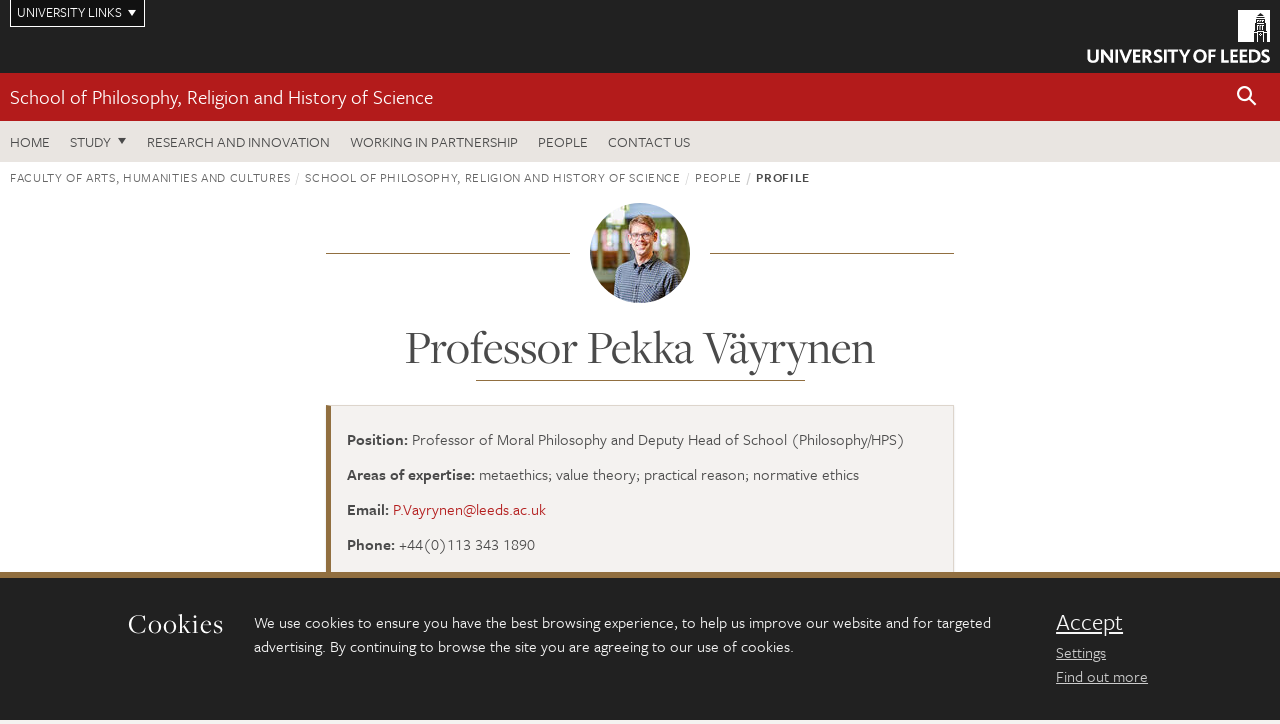

--- FILE ---
content_type: text/html; charset=UTF-8
request_url: https://ahc.leeds.ac.uk/site/custom_scripts/symplectic_ajax.php?uniqueid=145&hash=78085a0f1e0b1a394e6cba2de68a685e
body_size: 4506
content:
{"id":"00945512","publications":{"selected_publication":[{"html":"<p id=\"630610\" class=\"chapter\"><span class=\"authors\">V\u00e4yrynen P<\/span> <span class=\"year\">(2024)<\/span> <span class=\"title-with-parent\">Explanatory Pluralism in Normative Ethics<\/span>. In: <span class=\"editors\">Timmons M ed<\/span> <span class=\"parent-title\">Oxford Studies in Normative Ethics Volume 14<\/span>, <span class=\"volume\">14<\/span>, <a class=\"publisher\" href=\"https:\/\/doi.org\/10.1093\/oso\/9780198930785.003.0008\">Oxford University Press<\/a>, <span class=\"pages\">pp. 138-161<\/span>. <a href=\"http:\/\/dx.doi.org\/10.1093\/oso\/9780198930785.003.0008\"><img src=\"https:\/\/jaducdn.leeds.ac.uk\/\/images\/doi.png\"><\/a> <a href=\"https:\/\/eprints.whiterose.ac.uk\/id\/eprint\/203750\"><img src=\"https:\/\/jaducdn.leeds.ac.uk\/\/images\/whiterose.png\"><\/a><\/p>","publicationid":"630610","date":"2024-10-24","publicationtype":"Chapter","isfavourite":"1"},{"html":"<p id=\"559068\" class=\"journalarticle\"><span class=\"authors\">Vayrynen P<\/span> <span class=\"year\">(2022)<\/span> <span class=\"title\">Practical Commitment in Normative Discourse<\/span>. <span class=\"journal-plain\">Journal of Ethics and Social Philosophy<\/span>, <span class=\"volume\">21<\/span>, <span class=\"issue\">(2)<\/span>, <span class=\"pages\">pp. 175-208<\/span>. <a href=\"http:\/\/dx.doi.org\/10.26556\/jesp.v21i2.1484\"><img src=\"https:\/\/jaducdn.leeds.ac.uk\/\/images\/doi.png\"><\/a> <a href=\"https:\/\/eprints.whiterose.ac.uk\/id\/eprint\/174142\"><img src=\"https:\/\/jaducdn.leeds.ac.uk\/\/images\/whiterose.png\"><\/a><\/p>","publicationid":"559068","date":"2022-02-28","publicationtype":"Journal article","isfavourite":"1"},{"html":"<p id=\"534099\" class=\"journalarticle\"><span class=\"authors\">V\u00e4yrynen P<\/span> <span class=\"year\">(2021)<\/span> <span class=\"title\">Normative explanation unchained<\/span>. <span class=\"journal-plain\">Philosophy and Phenomenological Research<\/span>, <span class=\"volume\">103<\/span>, <span class=\"issue\">(2)<\/span>, <span class=\"pages\">pp. 278-297<\/span>. <a href=\"http:\/\/dx.doi.org\/10.1111\/phpr.12717\"><img src=\"https:\/\/jaducdn.leeds.ac.uk\/\/images\/doi.png\"><\/a> <a href=\"https:\/\/eprints.whiterose.ac.uk\/id\/eprint\/163466\"><img src=\"https:\/\/jaducdn.leeds.ac.uk\/\/images\/whiterose.png\"><\/a><\/p>","publicationid":"534099","date":"2021-09-01","publicationtype":"Journal article","isfavourite":"1"},{"html":"<p id=\"492170\" class=\"journalarticle\"><span class=\"authors\">V\u00e4yrynen P<\/span> <span class=\"year\">(2021)<\/span> <span class=\"title\">Normative Explanation And Justification<sup>*<\/sup><\/span>. <span class=\"journal-plain\">No\u00fbs<\/span>, <span class=\"volume\">55<\/span>, <span class=\"issue\">(1)<\/span>, <span class=\"pages\">pp. 3-22<\/span>. <a href=\"http:\/\/dx.doi.org\/10.1111\/nous.12283\"><img src=\"https:\/\/jaducdn.leeds.ac.uk\/\/images\/doi.png\"><\/a> <a href=\"https:\/\/eprints.whiterose.ac.uk\/id\/eprint\/143163\"><img src=\"https:\/\/jaducdn.leeds.ac.uk\/\/images\/whiterose.png\"><\/a><\/p>","publicationid":"492170","date":"2021-03-01","publicationtype":"Journal article","isfavourite":"1"},{"html":"<p id=\"378853\" class=\"chapter\"><span class=\"authors\">V\u00e4yrynen P<\/span> <span class=\"year\">(2018)<\/span> <span class=\"title-with-parent\">Doubts about Moral Perception<\/span>. In: <span class=\"editors\">Bergqvist A; Cowan R eds<\/span> <span class=\"parent-title\">Evaluative Perception<\/span>, <span class=\"series\">Mind Association Occasional Series<\/span>, <a class=\"publisher\" href=\"https:\/\/doi.org\/10.1093\/oso\/9780198786054.003.0006\">Oxford University Press<\/a>, <span class=\"pages\">pp. 109-128<\/span>. <a href=\"http:\/\/dx.doi.org\/10.1093\/oso\/9780198786054.003.0006\"><img src=\"https:\/\/jaducdn.leeds.ac.uk\/\/images\/doi.png\"><\/a> <a href=\"https:\/\/eprints.whiterose.ac.uk\/id\/eprint\/114536\"><img src=\"https:\/\/jaducdn.leeds.ac.uk\/\/images\/whiterose.png\"><\/a><\/p>","publicationid":"378853","date":"2018-06-21","publicationtype":"Chapter","isfavourite":"1"}],"favourites":[],"journal_article":[{"html":"<p id=\"559068\" class=\"journalarticle\"><span class=\"authors\">Vayrynen P<\/span> <span class=\"year\">(2022)<\/span> <span class=\"title\">Practical Commitment in Normative Discourse<\/span>. <span class=\"journal-plain\">Journal of Ethics and Social Philosophy<\/span>, <span class=\"volume\">21<\/span>, <span class=\"issue\">(2)<\/span>, <span class=\"pages\">pp. 175-208<\/span>. <a href=\"http:\/\/dx.doi.org\/10.26556\/jesp.v21i2.1484\"><img src=\"https:\/\/jaducdn.leeds.ac.uk\/\/images\/doi.png\"><\/a> <a href=\"https:\/\/eprints.whiterose.ac.uk\/id\/eprint\/174142\"><img src=\"https:\/\/jaducdn.leeds.ac.uk\/\/images\/whiterose.png\"><\/a><\/p>","publicationid":"559068","date":"2022-02-28","publicationtype":"Journal article","isfavourite":"1"},{"html":"<p id=\"557064\" class=\"journalarticle\"><span class=\"authors\">V\u00e4yrynen P<\/span> <span class=\"year\">(2021)<\/span> <span class=\"title\">Against Moral Contingentism<\/span>. <span class=\"journal-plain\">Thought: A Journal of Philosophy<\/span>, <span class=\"volume\">10<\/span>, <span class=\"issue\">(3)<\/span>, <span class=\"pages\">pp. 209-217<\/span>. <a href=\"http:\/\/dx.doi.org\/10.1002\/tht3.494\"><img src=\"https:\/\/jaducdn.leeds.ac.uk\/\/images\/doi.png\"><\/a> <a href=\"https:\/\/eprints.whiterose.ac.uk\/id\/eprint\/173592\"><img src=\"https:\/\/jaducdn.leeds.ac.uk\/\/images\/whiterose.png\"><\/a><\/p>","publicationid":"557064","date":"2021-09-01","publicationtype":"Journal article","isfavourite":"0"},{"html":"<p id=\"534099\" class=\"journalarticle\"><span class=\"authors\">V\u00e4yrynen P<\/span> <span class=\"year\">(2021)<\/span> <span class=\"title\">Normative explanation unchained<\/span>. <span class=\"journal-plain\">Philosophy and Phenomenological Research<\/span>, <span class=\"volume\">103<\/span>, <span class=\"issue\">(2)<\/span>, <span class=\"pages\">pp. 278-297<\/span>. <a href=\"http:\/\/dx.doi.org\/10.1111\/phpr.12717\"><img src=\"https:\/\/jaducdn.leeds.ac.uk\/\/images\/doi.png\"><\/a> <a href=\"https:\/\/eprints.whiterose.ac.uk\/id\/eprint\/163466\"><img src=\"https:\/\/jaducdn.leeds.ac.uk\/\/images\/whiterose.png\"><\/a><\/p>","publicationid":"534099","date":"2021-09-01","publicationtype":"Journal article","isfavourite":"1"},{"html":"<p id=\"492170\" class=\"journalarticle\"><span class=\"authors\">V\u00e4yrynen P<\/span> <span class=\"year\">(2021)<\/span> <span class=\"title\">Normative Explanation And Justification<sup>*<\/sup><\/span>. <span class=\"journal-plain\">No\u00fbs<\/span>, <span class=\"volume\">55<\/span>, <span class=\"issue\">(1)<\/span>, <span class=\"pages\">pp. 3-22<\/span>. <a href=\"http:\/\/dx.doi.org\/10.1111\/nous.12283\"><img src=\"https:\/\/jaducdn.leeds.ac.uk\/\/images\/doi.png\"><\/a> <a href=\"https:\/\/eprints.whiterose.ac.uk\/id\/eprint\/143163\"><img src=\"https:\/\/jaducdn.leeds.ac.uk\/\/images\/whiterose.png\"><\/a><\/p>","publicationid":"492170","date":"2021-03-01","publicationtype":"Journal article","isfavourite":"1"},{"html":"<p id=\"557065\" class=\"journalarticle\"><span class=\"authors\">V\u00e4yrynen P<\/span> <span class=\"year\">(2021)<\/span> <span class=\"title\">Normative Naturalism on Its Own Terms<\/span>. <span class=\"journal-plain\">Organon F<\/span>, <span class=\"volume\">28<\/span>, <span class=\"issue\">(3)<\/span>, <span class=\"pages\">pp. 505-530<\/span>. <a href=\"http:\/\/dx.doi.org\/10.31577\/orgf.2021.28302\"><img src=\"https:\/\/jaducdn.leeds.ac.uk\/\/images\/doi.png\"><\/a> <a href=\"https:\/\/eprints.whiterose.ac.uk\/id\/eprint\/173593\"><img src=\"https:\/\/jaducdn.leeds.ac.uk\/\/images\/whiterose.png\"><\/a><\/p>","publicationid":"557065","date":"2021-01-01","publicationtype":"Journal article","isfavourite":"0"},{"html":"<p id=\"482557\" class=\"journalarticle\"><span class=\"authors\">V\u00e4yrynen P<\/span> <span class=\"year\">(2019)<\/span> <span class=\"title\">Reasons why in normative explanation<\/span>. <span class=\"journal-plain\">Inquiry<\/span>, <span class=\"volume\">62<\/span>, <span class=\"issue\">(6)<\/span>, <span class=\"pages\">pp. 607-623<\/span>. <a href=\"http:\/\/dx.doi.org\/10.1080\/0020174x.2018.1562376\"><img src=\"https:\/\/jaducdn.leeds.ac.uk\/\/images\/doi.png\"><\/a> <a href=\"https:\/\/eprints.whiterose.ac.uk\/id\/eprint\/137962\"><img src=\"https:\/\/jaducdn.leeds.ac.uk\/\/images\/whiterose.png\"><\/a><\/p>","publicationid":"482557","date":"2019-07-03","publicationtype":"Journal article","isfavourite":"0"},{"html":"<p id=\"464112\" class=\"journalarticle\"><span class=\"authors\">V\u00e4yrynen P<\/span> <span class=\"year\">(2018)<\/span> <span class=\"title\">A Simple Escape from Moral Twin Earth<\/span>. <span class=\"journal-plain\">Thought: A Journal of Philosophy<\/span>, <span class=\"volume\">7<\/span>, <span class=\"issue\">(2)<\/span>, <span class=\"pages\">pp. 109-118<\/span>. <a href=\"http:\/\/dx.doi.org\/10.1002\/tht3.375\"><img src=\"https:\/\/jaducdn.leeds.ac.uk\/\/images\/doi.png\"><\/a> <a href=\"https:\/\/eprints.whiterose.ac.uk\/id\/eprint\/129464\"><img src=\"https:\/\/jaducdn.leeds.ac.uk\/\/images\/whiterose.png\"><\/a><\/p>","publicationid":"464112","date":"2018-06-08","publicationtype":"Journal article","isfavourite":"0"},{"html":"<p id=\"213044\" class=\"journalarticle\"><span class=\"authors\">V\u00e4yrynen P<\/span> <span class=\"year\">(2014)<\/span> <span class=\"title\">Shapelessness in Context<\/span>. <span class=\"journal-plain\">No\u00fbs<\/span>, <span class=\"volume\">48<\/span>, <span class=\"issue\">(3)<\/span>, <span class=\"pages\">pp. 573-593<\/span>. <a href=\"http:\/\/dx.doi.org\/10.1111\/j.1468-0068.2012.00877.x\"><img src=\"https:\/\/jaducdn.leeds.ac.uk\/\/images\/doi.png\"><\/a> <a href=\"https:\/\/eprints.whiterose.ac.uk\/id\/eprint\/73423\"><img src=\"https:\/\/jaducdn.leeds.ac.uk\/\/images\/whiterose.png\"><\/a><\/p>","publicationid":"213044","date":"2014-09-01","publicationtype":"Journal article","isfavourite":"0"},{"html":"<p id=\"270917\" class=\"journalarticle\"><span class=\"authors\">V\u00e4yrynen P<\/span> <span class=\"year\">(2014)<\/span> <span class=\"title\">Essential Contestability and Evaluation<\/span>. <span class=\"journal-plain\">Australasian Journal of Philosophy<\/span>, <span class=\"volume\">92<\/span>, <span class=\"issue\">(3)<\/span>, <span class=\"pages\">pp. 471-488<\/span>. <a href=\"http:\/\/dx.doi.org\/10.1080\/00048402.2013.868008\"><img src=\"https:\/\/jaducdn.leeds.ac.uk\/\/images\/doi.png\"><\/a> <a href=\"https:\/\/eprints.whiterose.ac.uk\/id\/eprint\/77077\"><img src=\"https:\/\/jaducdn.leeds.ac.uk\/\/images\/whiterose.png\"><\/a><\/p>","publicationid":"270917","date":"2014-07-03","publicationtype":"Journal article","isfavourite":"1"},{"html":"<p id=\"248938\" class=\"journalarticle\"><span class=\"authors\">V\u00e4yrynen P<\/span> <span class=\"year\">(2013)<\/span> <span class=\"title\">I\u2014Pekka V\u00e4yrynen: Grounding and Normative Explanation<\/span>. <span class=\"journal-plain\">Aristotelian Society Supplementary Volume<\/span>, <span class=\"volume\">87<\/span>, <span class=\"issue\">(1)<\/span>, <span class=\"pages\">pp. 155-178<\/span>. <a href=\"http:\/\/dx.doi.org\/10.1111\/j.1467-8349.2013.00224.x\"><img src=\"https:\/\/jaducdn.leeds.ac.uk\/\/images\/doi.png\"><\/a> <a href=\"https:\/\/eprints.whiterose.ac.uk\/id\/eprint\/76770\"><img src=\"https:\/\/jaducdn.leeds.ac.uk\/\/images\/whiterose.png\"><\/a><\/p>","publicationid":"248938","date":"2013-06-01","publicationtype":"Journal article","isfavourite":"0"},{"html":"<p id=\"135210\" class=\"journalarticle\"><span class=\"authors\">Vaeyrynen P<\/span> <span class=\"year\">(2011)<\/span> <span class=\"title\">Thick Concepts and Variability<\/span>. <span class=\"journal-plain\">PHILOSOPHERS IMPRINT<\/span>, <span class=\"volume\">11<\/span>, <span class=\"issue\">(1)<\/span>, <span class=\"pages\">pp. 1-17<\/span>. <a href=\"https:\/\/eprints.whiterose.ac.uk\/id\/eprint\/76775\"><img src=\"https:\/\/jaducdn.leeds.ac.uk\/\/images\/whiterose.png\"><\/a><\/p>","publicationid":"135210","date":"2011-01-01","publicationtype":"Journal article","isfavourite":"0"},{"html":"<p id=\"53470\" class=\"journalarticle\"><span class=\"authors\">V\u00e4yrynen P<\/span> <span class=\"year\">(2009)<\/span> <span class=\"title\">OBJECTIONABLE THICK CONCEPTS IN DENIALS*<\/span>. <span class=\"journal-plain\">Philosophical Perspectives<\/span>, <span class=\"volume\">23<\/span>, <span class=\"issue\">(1)<\/span>, <span class=\"pages\">pp. 439-469<\/span>. <a href=\"http:\/\/dx.doi.org\/10.1111\/j.1520-8583.2009.00179.x\"><img src=\"https:\/\/jaducdn.leeds.ac.uk\/\/images\/doi.png\"><\/a> <a href=\"https:\/\/eprints.whiterose.ac.uk\/id\/eprint\/76778\"><img src=\"https:\/\/jaducdn.leeds.ac.uk\/\/images\/whiterose.png\"><\/a><\/p>","publicationid":"53470","date":"2009-12-01","publicationtype":"Journal article","isfavourite":"0"},{"html":"<p id=\"44421\" class=\"journalarticle\"><span class=\"authors\">V\u00c4YRYNEN P<\/span> <span class=\"year\">(2009)<\/span> <span class=\"title\">Normative Appeals to the Natural<\/span>. <span class=\"journal-plain\">Philosophy and Phenomenological Research<\/span>, <span class=\"volume\">79<\/span>, <span class=\"issue\">(2)<\/span>, <span class=\"pages\">pp. 279-314<\/span>. <a href=\"http:\/\/dx.doi.org\/10.1111\/j.1933-1592.2009.00279.x\"><img src=\"https:\/\/jaducdn.leeds.ac.uk\/\/images\/doi.png\"><\/a> <a href=\"https:\/\/eprints.whiterose.ac.uk\/id\/eprint\/76776\"><img src=\"https:\/\/jaducdn.leeds.ac.uk\/\/images\/whiterose.png\"><\/a><\/p>","publicationid":"44421","date":"2009-09-01","publicationtype":"Journal article","isfavourite":"0"},{"html":"<p id=\"66975\" class=\"journalarticle\"><span class=\"authors\">V\u00e4yrynen P<\/span> <span class=\"year\">(2008)<\/span> <span class=\"title\">Slim Epistemology with a Thick Skin<\/span>. <span class=\"journal-plain\">Philosophical Papers<\/span>, <span class=\"volume\">37<\/span>, <span class=\"issue\">(3)<\/span>, <span class=\"pages\">pp. 389-412<\/span>. <a href=\"http:\/\/dx.doi.org\/10.1080\/05568640809485228\"><img src=\"https:\/\/jaducdn.leeds.ac.uk\/\/images\/doi.png\"><\/a> <a href=\"https:\/\/eprints.whiterose.ac.uk\/id\/eprint\/76780\"><img src=\"https:\/\/jaducdn.leeds.ac.uk\/\/images\/whiterose.png\"><\/a><\/p>","publicationid":"66975","date":"2008-11-01","publicationtype":"Journal article","isfavourite":"0"},{"html":"<p id=\"117958\" class=\"journalarticle\"><span class=\"authors\">V\u00e4yrynen P<\/span> <span class=\"year\">(2008)<\/span> <span class=\"title\">SOME GOOD AND BAD NEWS FOR ETHICAL INTUITIONISM<\/span>. <span class=\"journal-plain\">The Philosophical Quarterly<\/span>, <span class=\"volume\">58<\/span>, <span class=\"issue\">(232)<\/span>, <span class=\"pages\">pp. 489-511<\/span>. <a href=\"http:\/\/dx.doi.org\/10.1111\/j.1467-9213.2007.528.x\"><img src=\"https:\/\/jaducdn.leeds.ac.uk\/\/images\/doi.png\"><\/a> <a href=\"https:\/\/eprints.whiterose.ac.uk\/id\/eprint\/76779\"><img src=\"https:\/\/jaducdn.leeds.ac.uk\/\/images\/whiterose.png\"><\/a><\/p>","publicationid":"117958","date":"2008-07-01","publicationtype":"Journal article","isfavourite":"0"},{"html":"<p id=\"49004\" class=\"journalarticle\"><span class=\"authors\">V\u00c4YRYNEN P<\/span> <span class=\"year\">(2006)<\/span> <span class=\"title\">Ethical Theories and Moral Guidance<\/span>. <span class=\"journal-plain\">Utilitas<\/span>, <span class=\"volume\">18<\/span>, <span class=\"issue\">(3)<\/span>, <span class=\"pages\">pp. 291-309<\/span>. <a href=\"http:\/\/dx.doi.org\/10.1017\/s0953820806002056\"><img src=\"https:\/\/jaducdn.leeds.ac.uk\/\/images\/doi.png\"><\/a> <a href=\"https:\/\/eprints.whiterose.ac.uk\/id\/eprint\/76784\"><img src=\"https:\/\/jaducdn.leeds.ac.uk\/\/images\/whiterose.png\"><\/a><\/p>","publicationid":"49004","date":"2006-09-01","publicationtype":"Journal article","isfavourite":"0"},{"html":"<p id=\"111269\" class=\"journalarticle\"><span class=\"authors\">V\u00e4yrynen P<\/span> <span class=\"year\">(2006)<\/span> <span class=\"title\">Moral Generalism: Enjoy in Moderation<\/span>. <span class=\"journal-plain\">Ethics<\/span>, <span class=\"volume\">116<\/span>, <span class=\"issue\">(4)<\/span>, <span class=\"pages\">pp. 707-741<\/span>. <a href=\"http:\/\/dx.doi.org\/10.1086\/505232\"><img src=\"https:\/\/jaducdn.leeds.ac.uk\/\/images\/doi.png\"><\/a> <a href=\"https:\/\/eprints.whiterose.ac.uk\/id\/eprint\/76782\"><img src=\"https:\/\/jaducdn.leeds.ac.uk\/\/images\/whiterose.png\"><\/a><\/p>","publicationid":"111269","date":"2006-07-01","publicationtype":"Journal article","isfavourite":"1"},{"html":"<p id=\"19317\" class=\"journalarticle\"><span class=\"authors\">V\u00e4yrynen P<\/span> <span class=\"year\">(2004)<\/span> <span class=\"title\">Particularism and Default Reasons<\/span>. <span class=\"journal-plain\">Ethical Theory and Moral Practice<\/span>, <span class=\"volume\">7<\/span>, <span class=\"issue\">(1)<\/span>, <span class=\"pages\">pp. 53-79<\/span>. <a href=\"http:\/\/dx.doi.org\/10.1023\/b:etta.0000019980.79568.2f\"><img src=\"https:\/\/jaducdn.leeds.ac.uk\/\/images\/doi.png\"><\/a> <a href=\"https:\/\/eprints.whiterose.ac.uk\/id\/eprint\/76785\"><img src=\"https:\/\/jaducdn.leeds.ac.uk\/\/images\/whiterose.png\"><\/a><\/p>","publicationid":"19317","date":"2004-03-01","publicationtype":"Journal article","isfavourite":"0"}],"conference_paper":[],"presentation_conference_workshop_etc_":[],"book":[{"html":"<p id=\"207743\" class=\"book\"><span class=\"authors\">Vayrynen PP<\/span> <span class=\"year\">(2013)<\/span> <span class=\"title\">The Lewd, the Rude and the Nasty: A Study of Thick Concepts in Ethics<\/span>. <span class=\"series\">Oxford Moral Theory<\/span>, <span class=\"placeofpublication\">New York<\/span>: <a class=\"publisher\" href=\"https:\/\/doi.org\/10.1093\/acprof:oso\/9780199314751.001.0001\">Oxford University Press<\/a>. <a href=\"http:\/\/dx.doi.org\/10.1093\/acprof:oso\/9780199314751.001.0001\"><img src=\"https:\/\/jaducdn.leeds.ac.uk\/\/images\/doi.png\"><\/a><\/p>","publicationid":"207743","date":"2013-10-24","publicationtype":"Book","isfavourite":"1"}],"chapter":[{"html":"<p id=\"630610\" class=\"chapter\"><span class=\"authors\">V\u00e4yrynen P<\/span> <span class=\"year\">(2024)<\/span> <span class=\"title-with-parent\">Explanatory Pluralism in Normative Ethics<\/span>. In: <span class=\"editors\">Timmons M ed<\/span> <span class=\"parent-title\">Oxford Studies in Normative Ethics Volume 14<\/span>, <span class=\"volume\">14<\/span>, <a class=\"publisher\" href=\"https:\/\/doi.org\/10.1093\/oso\/9780198930785.003.0008\">Oxford University Press<\/a>, <span class=\"pages\">pp. 138-161<\/span>. <a href=\"http:\/\/dx.doi.org\/10.1093\/oso\/9780198930785.003.0008\"><img src=\"https:\/\/jaducdn.leeds.ac.uk\/\/images\/doi.png\"><\/a> <a href=\"https:\/\/eprints.whiterose.ac.uk\/id\/eprint\/203750\"><img src=\"https:\/\/jaducdn.leeds.ac.uk\/\/images\/whiterose.png\"><\/a><\/p>","publicationid":"630610","date":"2024-10-24","publicationtype":"Chapter","isfavourite":"1"},{"html":"<p id=\"649543\" class=\"chapter\"><span class=\"authors\">V\u00e4yrynen P<\/span> <span class=\"year\">(2023)<\/span> <span class=\"title-with-parent\">Moral Generalism and Moral Particularism<\/span>. <span class=\"parent-title\">The Bloomsbury Handbook of Ethics<\/span>, <span class=\"volume\">2<\/span>, <a class=\"publisher\" href=\"https:\/\/doi.org\/10.5040\/9781350217911.0025\">Bloomsbury Academic<\/a>, <span class=\"pages\">pp. 381-396<\/span>. <a href=\"http:\/\/dx.doi.org\/10.5040\/9781350217911.0025\"><img src=\"https:\/\/jaducdn.leeds.ac.uk\/\/images\/doi.png\"><\/a><\/p>","publicationid":"649543","date":"2023-01-01","publicationtype":"Chapter","isfavourite":"0"},{"html":"<p id=\"470246\" class=\"chapter\"><span class=\"authors\">V\u00e4yrynen P<\/span> <span class=\"year\">(2018)<\/span> <span class=\"title-with-parent\">Normative Commitments in Metanormative Theory<\/span>. In: <span class=\"editors\">Suikkanen J; Kauppinen A eds<\/span> <span class=\"parent-title\">Methodology and Moral Philosophy<\/span>, <span class=\"series\">Routledge Studies in Ethics and Moral Theory<\/span>, <span class=\"placeofpublication\">Abingdon, UK<\/span>: <a class=\"publisher\" href=\"https:\/\/doi.org\/10.4324\/9780429452284-10\">Routledge<\/a>, <span class=\"pages\">pp. 193-213<\/span>. <a href=\"http:\/\/dx.doi.org\/10.4324\/9780429452284-10\"><img src=\"https:\/\/jaducdn.leeds.ac.uk\/\/images\/doi.png\"><\/a> <a href=\"https:\/\/eprints.whiterose.ac.uk\/id\/eprint\/132791\"><img src=\"https:\/\/jaducdn.leeds.ac.uk\/\/images\/whiterose.png\"><\/a><\/p>","publicationid":"470246","date":"2018-10-31","publicationtype":"Chapter","isfavourite":"0"},{"html":"<p id=\"268786\" class=\"chapter\"><span class=\"authors\">V\u00e4yrynen P<\/span> <span class=\"year\">(2018)<\/span> <span class=\"title-with-parent\">Reasons and Moral Principles<\/span>. In: <span class=\"editors\">Star D ed<\/span> <span class=\"parent-title\">The Oxford Handbook of Reasons and Normativity<\/span>, <span class=\"series\">Oxford Handbooks<\/span>, <span class=\"placeofpublication\">Oxford, UK<\/span>: <a class=\"publisher\" href=\"https:\/\/doi.org\/10.1093\/oxfordhb\/9780199657889.013.37\">Oxford University Press<\/a>, <span class=\"pages\">pp. 839-864<\/span>. <a href=\"http:\/\/dx.doi.org\/10.1093\/oxfordhb\/9780199657889.013.37\"><img src=\"https:\/\/jaducdn.leeds.ac.uk\/\/images\/doi.png\"><\/a> <a href=\"https:\/\/eprints.whiterose.ac.uk\/id\/eprint\/76787\"><img src=\"https:\/\/jaducdn.leeds.ac.uk\/\/images\/whiterose.png\"><\/a><\/p>","publicationid":"268786","date":"2018-07-10","publicationtype":"Chapter","isfavourite":"0"},{"html":"<p id=\"378853\" class=\"chapter\"><span class=\"authors\">V\u00e4yrynen P<\/span> <span class=\"year\">(2018)<\/span> <span class=\"title-with-parent\">Doubts about Moral Perception<\/span>. In: <span class=\"editors\">Bergqvist A; Cowan R eds<\/span> <span class=\"parent-title\">Evaluative Perception<\/span>, <span class=\"series\">Mind Association Occasional Series<\/span>, <a class=\"publisher\" href=\"https:\/\/doi.org\/10.1093\/oso\/9780198786054.003.0006\">Oxford University Press<\/a>, <span class=\"pages\">pp. 109-128<\/span>. <a href=\"http:\/\/dx.doi.org\/10.1093\/oso\/9780198786054.003.0006\"><img src=\"https:\/\/jaducdn.leeds.ac.uk\/\/images\/doi.png\"><\/a> <a href=\"https:\/\/eprints.whiterose.ac.uk\/id\/eprint\/114536\"><img src=\"https:\/\/jaducdn.leeds.ac.uk\/\/images\/whiterose.png\"><\/a><\/p>","publicationid":"378853","date":"2018-06-21","publicationtype":"Chapter","isfavourite":"1"},{"html":"<p id=\"377414\" class=\"chapter\"><span class=\"authors\">V\u00e4yrynen P<\/span> <span class=\"year\">(2017)<\/span> <span class=\"title-with-parent\">The Supervenience Challengeto Non-Naturalism<\/span>. In: <span class=\"editors\">McPherson T; Plunkett D eds<\/span> <span class=\"parent-title\">The Routledge Handbook of Metaethics<\/span>, <span class=\"series\">Routledge Handbooks in Philosophy<\/span>, <span class=\"placeofpublication\">Abingdon, Oxon, UK<\/span>: <a class=\"publisher\" href=\"https:\/\/doi.org\/10.4324\/9781315213217-11\">Routledge<\/a>, <span class=\"pages\">pp. 170-184<\/span>. <a href=\"http:\/\/dx.doi.org\/10.4324\/9781315213217-11\"><img src=\"https:\/\/jaducdn.leeds.ac.uk\/\/images\/doi.png\"><\/a> <a href=\"https:\/\/eprints.whiterose.ac.uk\/id\/eprint\/113248\"><img src=\"https:\/\/jaducdn.leeds.ac.uk\/\/images\/whiterose.png\"><\/a><\/p>","publicationid":"377414","date":"2017-08-24","publicationtype":"Chapter","isfavourite":"0"},{"html":"<p id=\"213048\" class=\"chapter\"><span class=\"authors\">Vayrynen PP<\/span> <span class=\"year\">(2013)<\/span> <span class=\"title-with-parent\">Thick Concepts and Underdetermination<\/span>. In: <span class=\"editors\">Kirchin S ed<\/span> <span class=\"parent-title\">Thick Concepts<\/span>, <a class=\"publisher\" href=\"http:\/\/ukcatalogue.oup.com\/product\/9780199672349.do\">Oxford University Press<\/a>, <span class=\"pages\">pp. 136-160<\/span>. <a href=\"http:\/\/dx.doi.org\/10.1093\/acprof:oso\/9780199314751.003.0007\"><img src=\"https:\/\/jaducdn.leeds.ac.uk\/\/images\/doi.png\"><\/a> <a href=\"https:\/\/eprints.whiterose.ac.uk\/id\/eprint\/76771\"><img src=\"https:\/\/jaducdn.leeds.ac.uk\/\/images\/whiterose.png\"><\/a><\/p>","publicationid":"213048","date":"2013-04-15","publicationtype":"Chapter","isfavourite":"0"},{"html":"<p id=\"143673\" class=\"chapter\"><span class=\"authors\">V\u00e4yrynen P<\/span> <span class=\"year\">(2012)<\/span> <span class=\"title-with-parent\">Thick Concepts: Where\u2019s Evaluation?1<\/span>. In: <span class=\"editors\">Shafer-Landau R ed<\/span> <span class=\"parent-title\">Oxford Studies in Metaethics Volume 7<\/span>, <span class=\"volume\">7<\/span>, <a class=\"publisher\" href=\"https:\/\/doi.org\/10.1093\/acprof:oso\/9780199653492.003.0008\">Oxford University Press<\/a>, <span class=\"pages\">pp. 235-270<\/span>. <a href=\"http:\/\/dx.doi.org\/10.1093\/acprof:oso\/9780199653492.003.0008\"><img src=\"https:\/\/jaducdn.leeds.ac.uk\/\/images\/doi.png\"><\/a> <a href=\"https:\/\/eprints.whiterose.ac.uk\/id\/eprint\/76772\"><img src=\"https:\/\/jaducdn.leeds.ac.uk\/\/images\/whiterose.png\"><\/a><\/p>","publicationid":"143673","date":"2012-06-28","publicationtype":"Chapter","isfavourite":"0"},{"html":"<p id=\"152074\" class=\"chapter\"><span class=\"authors\">Vayrynen PP<\/span> <span class=\"year\">(2011)<\/span> <span class=\"title-with-parent\">Moral Particularism<\/span>. In: <span class=\"editors\">Miller C ed<\/span> <span class=\"parent-title\">Continuum Companion to Ethics<\/span>, <a class=\"publisher\" href=\"http:\/\/www.bloomsbury.com\/uk\/the-continuum-companion-to-ethics-9781441121752\/\">Continuum<\/a>, <span class=\"pages\">pp. 247-260<\/span>. <a href=\"https:\/\/eprints.whiterose.ac.uk\/id\/eprint\/76773\"><img src=\"https:\/\/jaducdn.leeds.ac.uk\/\/images\/whiterose.png\"><\/a><\/p>","publicationid":"152074","date":"2011-11-24","publicationtype":"Chapter","isfavourite":"0"},{"html":"<p id=\"135213\" class=\"chapter\"><span class=\"authors\">V\u00e4yrynen P<\/span> <span class=\"year\">(2011)<\/span> <span class=\"title-with-parent\">A Wrong Turn to Reasons?<\/span> In: <span class=\"editors\">Brady M ed<\/span> <span class=\"parent-title\">New Waves in Metaethics<\/span>, <span class=\"series\">New Waves in Philosophy<\/span>, <a class=\"publisher\" href=\"https:\/\/doi.org\/10.1057\/9780230294899_10\">Palgrave Macmillan UK<\/a>, <span class=\"pages\">pp. 185-207<\/span>. <a href=\"http:\/\/dx.doi.org\/10.1057\/9780230294899_10\"><img src=\"https:\/\/jaducdn.leeds.ac.uk\/\/images\/doi.png\"><\/a> <a href=\"https:\/\/eprints.whiterose.ac.uk\/id\/eprint\/76774\"><img src=\"https:\/\/jaducdn.leeds.ac.uk\/\/images\/whiterose.png\"><\/a><\/p>","publicationid":"135213","date":"2011-01-01","publicationtype":"Chapter","isfavourite":"0"},{"html":"<p id=\"89637\" class=\"chapter\"><span class=\"authors\">Vayrynen PP<\/span> <span class=\"year\">(2009)<\/span> <span class=\"title-with-parent\">A Theory of Hedged Moral Principles<\/span>. In: <span class=\"editors\">Shafer-Landau R ed<\/span> <span class=\"parent-title\">Oxford Studies in Metaethics<\/span>, <span class=\"volume\">4<\/span>, <span class=\"placeofpublication\">Oxford<\/span>: <a class=\"publisher\" href=\"http:\/\/www.oup.com\/\">Oxford University Press<\/a>, <span class=\"pages\">pp. 91-132<\/span>. <a href=\"https:\/\/eprints.whiterose.ac.uk\/id\/eprint\/76777\"><img src=\"https:\/\/jaducdn.leeds.ac.uk\/\/images\/whiterose.png\"><\/a><\/p>","publicationid":"89637","date":"2009-07-18","publicationtype":"Chapter","isfavourite":"1"},{"html":"<p id=\"11545\" class=\"chapter\"><span class=\"authors\">Vayrynen P<\/span> <span class=\"year\">(2008)<\/span> <span class=\"title-with-parent\">Usable Moral Principles<\/span>. In: <span class=\"editors\">Lance MN; Potrc M; Strahovnik V eds<\/span> <span class=\"parent-title\">Challenging Moral Particularism<\/span>, <span class=\"volume\">11<\/span>, <span class=\"placeofpublication\">New York and London<\/span>: <a class=\"publisher\" href=\"http:\/\/www.routledge.com\/books\/details\/9780415887878\/\">Routledge<\/a>, <span class=\"pages\">pp. 75-106<\/span>. <a href=\"http:\/\/dx.doi.org\/10.4324\/9780203937785\"><img src=\"https:\/\/jaducdn.leeds.ac.uk\/\/images\/doi.png\"><\/a> <a href=\"https:\/\/eprints.whiterose.ac.uk\/id\/eprint\/76781\"><img src=\"https:\/\/jaducdn.leeds.ac.uk\/\/images\/whiterose.png\"><\/a><\/p>","publicationid":"11545","date":"2008-01-01","publicationtype":"Chapter","isfavourite":"0"},{"html":"<p id=\"64222\" class=\"chapter\"><span class=\"authors\">Vayrynen P<\/span> <span class=\"year\">(2006)<\/span> <span class=\"title-with-parent\">Resisting the Buck-Passing Account of Value<\/span>. In: <span class=\"editors\">Shafer-Landau R ed<\/span> <span class=\"parent-title\">Oxford Studies in Metaethics Volume 1<\/span>, <span class=\"placeofpublication\">Oxford<\/span>: <a class=\"publisher\" href=\"http:\/\/global.oup.com\/academic\/product\/oxford-studies-in-metaethics-9780199291892?q=Oxford%20Studies%20in%20Metaethics%20Volume%201&lang=en&cc=gb\">Oxford University Press<\/a>, <span class=\"pages\">pp. 295-324<\/span>. <a href=\"https:\/\/eprints.whiterose.ac.uk\/id\/eprint\/76783\"><img src=\"https:\/\/jaducdn.leeds.ac.uk\/\/images\/whiterose.png\"><\/a><\/p>","publicationid":"64222","date":"2006-01-01","publicationtype":"Chapter","isfavourite":"0"},{"html":"<p id=\"16803\" class=\"chapter\"><span class=\"authors\">Vayrynen P<\/span> <span class=\"year\">(2005)<\/span> <span class=\"title-with-parent\">Moral Realism<\/span>. In: <span class=\"editors\">Borchert D ed<\/span> <span class=\"parent-title\">The Encyclopedia of Philosophy<\/span>, <span class=\"volume\">6<\/span>, <a class=\"publisher\" href=\"https:\/\/doi.org\/10.1093\/0195147790.003.0002\">Macmillan Reference USA<\/a>, <span class=\"pages\">pp. 379-382<\/span>. <a href=\"http:\/\/dx.doi.org\/10.1093\/0195147790.003.0002\"><img src=\"https:\/\/jaducdn.leeds.ac.uk\/\/images\/doi.png\"><\/a> <a href=\"https:\/\/eprints.whiterose.ac.uk\/id\/eprint\/76786\"><img src=\"https:\/\/jaducdn.leeds.ac.uk\/\/images\/whiterose.png\"><\/a><\/p>","publicationid":"16803","date":"2005-01-01","publicationtype":"Chapter","isfavourite":"0"},{"html":"<p id=\"622325\" class=\"chapter\"><span class=\"authors\">Vayrynen P<\/span> <span class=\"title-with-parent\">Varieties of Normative Explanation<\/span>. In: <span class=\"editors\">Copp D; Rosati C eds<\/span> <span class=\"parent-title\">Oxford Handbook of Metaethics<\/span>, <span class=\"publisher\">Oxford University Press<\/span>. <a href=\"https:\/\/eprints.whiterose.ac.uk\/id\/eprint\/200375\"><img src=\"https:\/\/jaducdn.leeds.ac.uk\/\/images\/whiterose.png\"><\/a><\/p>","publicationid":"622325","date":"","publicationtype":"Chapter","isfavourite":"0"}],"conference_abstract":[],"preprint":[],"report":[],"internet_publication":[{"html":"<p id=\"364646\" class=\"internetpublication\"><span class=\"authors\">Vayrynen P<\/span> <span class=\"year\">(2016)<\/span> <span class=\"title-with-parent\">Thick Ethical Concepts<\/span>. <span class=\"notes\">A survey article not containing new research<\/span>. <a href=\"https:\/\/eprints.whiterose.ac.uk\/id\/eprint\/105093\"><img src=\"https:\/\/jaducdn.leeds.ac.uk\/\/images\/whiterose.png\"><\/a> <a href=\"http:\/\/plato.stanford.edu\/entries\/thick-ethical-concepts\/\">Thick Ethical Concepts<\/a><\/p>","publicationid":"364646","date":"2016-09-21","publicationtype":"Internet publication","isfavourite":"0"},{"html":"<p id=\"89670\" class=\"internetpublication\"><span class=\"authors\">Vayrynen P<\/span> <span class=\"year\">(2004)<\/span> <span class=\"title\">Review of The Grounds of Ethical Judgement by Christian Illies<\/span>. <a href=\"http:\/\/ndpr.nd.edu\/review.cfm?id=1399\">Review of The Grounds of Ethical Judgement by Christian Illies<\/a><\/p>","publicationid":"89670","date":"2004-01-01","publicationtype":"Internet publication","isfavourite":"0"}],"performance":[],"composition":[],"exhibition":[],"poster":[],"artefact":[],"design":[],"patent":[],"scholarly_edition":[],"software_code":[],"thesis_dissertation":[],"other":[{"html":"<p id=\"56621\" class=\"other\"><span class=\"authors\">Vayrynen P<\/span> <span class=\"year\">(2006)<\/span> <span class=\"title\">Reviews<\/span>. <span class=\"volume\">14<\/span>, <span class=\"issue\">(1)<\/span>. <a href=\"http:\/\/dx.doi.org\/10.1111\/j.1468-0378.2006.00246.x\"><img src=\"https:\/\/jaducdn.leeds.ac.uk\/\/images\/doi.png\"><\/a><\/p>","publicationid":"56621","date":"2006-04-01","publicationtype":"Other","isfavourite":"0"},{"html":"<p id=\"102363\" class=\"other\"><span class=\"authors\">Va\u0308yrynen P<\/span> <span class=\"year\">(2002)<\/span> <span class=\"title\">Moral Particularism<\/span>. <span class=\"volume\">111<\/span>, <span class=\"issue\">(3)<\/span>. <a href=\"http:\/\/dx.doi.org\/10.1215\/00318108-111-3-478\"><img src=\"https:\/\/jaducdn.leeds.ac.uk\/\/images\/doi.png\"><\/a><\/p>","publicationid":"102363","date":"2002-07-01","publicationtype":"Other","isfavourite":"0"}],"dataset":[],"media":[],"working_paper":[],"favourite":[{"html":"<p id=\"270917\" class=\"journalarticle\"><span class=\"authors\">V\u00e4yrynen P<\/span> <span class=\"year\">(2014)<\/span> <span class=\"title\">Essential Contestability and Evaluation<\/span>. <span class=\"journal-plain\">Australasian Journal of Philosophy<\/span>, <span class=\"volume\">92<\/span>, <span class=\"issue\">(3)<\/span>, <span class=\"pages\">pp. 471-488<\/span>. <a href=\"http:\/\/dx.doi.org\/10.1080\/00048402.2013.868008\"><img src=\"https:\/\/jaducdn.leeds.ac.uk\/\/images\/doi.png\"><\/a> <a href=\"https:\/\/eprints.whiterose.ac.uk\/id\/eprint\/77077\"><img src=\"https:\/\/jaducdn.leeds.ac.uk\/\/images\/whiterose.png\"><\/a><\/p>","publicationid":"270917","date":"2014-07-03","publicationtype":"Journal article","isfavourite":"1"},{"html":"<p id=\"207743\" class=\"book\"><span class=\"authors\">Vayrynen PP<\/span> <span class=\"year\">(2013)<\/span> <span class=\"title\">The Lewd, the Rude and the Nasty: A Study of Thick Concepts in Ethics<\/span>. <span class=\"series\">Oxford Moral Theory<\/span>, <span class=\"placeofpublication\">New York<\/span>: <a class=\"publisher\" href=\"https:\/\/doi.org\/10.1093\/acprof:oso\/9780199314751.001.0001\">Oxford University Press<\/a>. <a href=\"http:\/\/dx.doi.org\/10.1093\/acprof:oso\/9780199314751.001.0001\"><img src=\"https:\/\/jaducdn.leeds.ac.uk\/\/images\/doi.png\"><\/a><\/p>","publicationid":"207743","date":"2013-10-24","publicationtype":"Book","isfavourite":"1"},{"html":"<p id=\"89637\" class=\"chapter\"><span class=\"authors\">Vayrynen PP<\/span> <span class=\"year\">(2009)<\/span> <span class=\"title-with-parent\">A Theory of Hedged Moral Principles<\/span>. In: <span class=\"editors\">Shafer-Landau R ed<\/span> <span class=\"parent-title\">Oxford Studies in Metaethics<\/span>, <span class=\"volume\">4<\/span>, <span class=\"placeofpublication\">Oxford<\/span>: <a class=\"publisher\" href=\"http:\/\/www.oup.com\/\">Oxford University Press<\/a>, <span class=\"pages\">pp. 91-132<\/span>. <a href=\"https:\/\/eprints.whiterose.ac.uk\/id\/eprint\/76777\"><img src=\"https:\/\/jaducdn.leeds.ac.uk\/\/images\/whiterose.png\"><\/a><\/p>","publicationid":"89637","date":"2009-07-18","publicationtype":"Chapter","isfavourite":"1"},{"html":"<p id=\"111269\" class=\"journalarticle\"><span class=\"authors\">V\u00e4yrynen P<\/span> <span class=\"year\">(2006)<\/span> <span class=\"title\">Moral Generalism: Enjoy in Moderation<\/span>. <span class=\"journal-plain\">Ethics<\/span>, <span class=\"volume\">116<\/span>, <span class=\"issue\">(4)<\/span>, <span class=\"pages\">pp. 707-741<\/span>. <a href=\"http:\/\/dx.doi.org\/10.1086\/505232\"><img src=\"https:\/\/jaducdn.leeds.ac.uk\/\/images\/doi.png\"><\/a> <a href=\"https:\/\/eprints.whiterose.ac.uk\/id\/eprint\/76782\"><img src=\"https:\/\/jaducdn.leeds.ac.uk\/\/images\/whiterose.png\"><\/a><\/p>","publicationid":"111269","date":"2006-07-01","publicationtype":"Journal article","isfavourite":"1"}]},"next":"https:\/\/symplectic.leeds.ac.uk:8091\/secure-api\/v6.13\/users\/pid-00945512\/publications?detail=full"}

--- FILE ---
content_type: text/html; charset=UTF-8
request_url: https://ahc.leeds.ac.uk/site/custom_scripts/symplectic_ajax.php?uniqueid=145&hash=78085a0f1e0b1a394e6cba2de68a685e
body_size: 3335
content:
{"id":"00945512","publications":{"selected_publication":[{"html":"<p id=\"534099\" class=\"journalarticle\"><span class=\"authors\">V\u00e4yrynen P<\/span> <span class=\"year\">(2021)<\/span> <span class=\"title\">Normative explanation unchained<\/span>. <span class=\"journal-plain\">Philosophy and Phenomenological Research<\/span>, <span class=\"volume\">103<\/span>, <span class=\"issue\">(2)<\/span>, <span class=\"pages\">pp. 278-297<\/span>. <a href=\"http:\/\/dx.doi.org\/10.1111\/phpr.12717\"><img src=\"https:\/\/jaducdn.leeds.ac.uk\/\/images\/doi.png\"><\/a> <a href=\"https:\/\/eprints.whiterose.ac.uk\/id\/eprint\/163466\"><img src=\"https:\/\/jaducdn.leeds.ac.uk\/\/images\/whiterose.png\"><\/a><\/p>","publicationid":"534099","date":"2021-09-01","publicationtype":"Journal article","isfavourite":"1"},{"html":"<p id=\"492170\" class=\"journalarticle\"><span class=\"authors\">V\u00e4yrynen P<\/span> <span class=\"year\">(2021)<\/span> <span class=\"title\">Normative Explanation And Justification<sup>*<\/sup><\/span>. <span class=\"journal-plain\">No\u00fbs<\/span>, <span class=\"volume\">55<\/span>, <span class=\"issue\">(1)<\/span>, <span class=\"pages\">pp. 3-22<\/span>. <a href=\"http:\/\/dx.doi.org\/10.1111\/nous.12283\"><img src=\"https:\/\/jaducdn.leeds.ac.uk\/\/images\/doi.png\"><\/a> <a href=\"https:\/\/eprints.whiterose.ac.uk\/id\/eprint\/143163\"><img src=\"https:\/\/jaducdn.leeds.ac.uk\/\/images\/whiterose.png\"><\/a><\/p>","publicationid":"492170","date":"2021-03-01","publicationtype":"Journal article","isfavourite":"1"}],"favourites":[],"journal_article":[{"html":"<p id=\"557064\" class=\"journalarticle\"><span class=\"authors\">V\u00e4yrynen P<\/span> <span class=\"year\">(2021)<\/span> <span class=\"title\">Against Moral Contingentism<\/span>. <span class=\"journal-plain\">Thought: A Journal of Philosophy<\/span>, <span class=\"volume\">10<\/span>, <span class=\"issue\">(3)<\/span>, <span class=\"pages\">pp. 209-217<\/span>. <a href=\"http:\/\/dx.doi.org\/10.1002\/tht3.494\"><img src=\"https:\/\/jaducdn.leeds.ac.uk\/\/images\/doi.png\"><\/a> <a href=\"https:\/\/eprints.whiterose.ac.uk\/id\/eprint\/173592\"><img src=\"https:\/\/jaducdn.leeds.ac.uk\/\/images\/whiterose.png\"><\/a><\/p>","publicationid":"557064","date":"2021-09-01","publicationtype":"Journal article","isfavourite":"0"},{"html":"<p id=\"534099\" class=\"journalarticle\"><span class=\"authors\">V\u00e4yrynen P<\/span> <span class=\"year\">(2021)<\/span> <span class=\"title\">Normative explanation unchained<\/span>. <span class=\"journal-plain\">Philosophy and Phenomenological Research<\/span>, <span class=\"volume\">103<\/span>, <span class=\"issue\">(2)<\/span>, <span class=\"pages\">pp. 278-297<\/span>. <a href=\"http:\/\/dx.doi.org\/10.1111\/phpr.12717\"><img src=\"https:\/\/jaducdn.leeds.ac.uk\/\/images\/doi.png\"><\/a> <a href=\"https:\/\/eprints.whiterose.ac.uk\/id\/eprint\/163466\"><img src=\"https:\/\/jaducdn.leeds.ac.uk\/\/images\/whiterose.png\"><\/a><\/p>","publicationid":"534099","date":"2021-09-01","publicationtype":"Journal article","isfavourite":"1"},{"html":"<p id=\"492170\" class=\"journalarticle\"><span class=\"authors\">V\u00e4yrynen P<\/span> <span class=\"year\">(2021)<\/span> <span class=\"title\">Normative Explanation And Justification<sup>*<\/sup><\/span>. <span class=\"journal-plain\">No\u00fbs<\/span>, <span class=\"volume\">55<\/span>, <span class=\"issue\">(1)<\/span>, <span class=\"pages\">pp. 3-22<\/span>. <a href=\"http:\/\/dx.doi.org\/10.1111\/nous.12283\"><img src=\"https:\/\/jaducdn.leeds.ac.uk\/\/images\/doi.png\"><\/a> <a href=\"https:\/\/eprints.whiterose.ac.uk\/id\/eprint\/143163\"><img src=\"https:\/\/jaducdn.leeds.ac.uk\/\/images\/whiterose.png\"><\/a><\/p>","publicationid":"492170","date":"2021-03-01","publicationtype":"Journal article","isfavourite":"1"},{"html":"<p id=\"557065\" class=\"journalarticle\"><span class=\"authors\">V\u00e4yrynen P<\/span> <span class=\"year\">(2021)<\/span> <span class=\"title\">Normative Naturalism on Its Own Terms<\/span>. <span class=\"journal-plain\">Organon F<\/span>, <span class=\"volume\">28<\/span>, <span class=\"issue\">(3)<\/span>, <span class=\"pages\">pp. 505-530<\/span>. <a href=\"http:\/\/dx.doi.org\/10.31577\/orgf.2021.28302\"><img src=\"https:\/\/jaducdn.leeds.ac.uk\/\/images\/doi.png\"><\/a> <a href=\"https:\/\/eprints.whiterose.ac.uk\/id\/eprint\/173593\"><img src=\"https:\/\/jaducdn.leeds.ac.uk\/\/images\/whiterose.png\"><\/a><\/p>","publicationid":"557065","date":"2021-01-01","publicationtype":"Journal article","isfavourite":"0"},{"html":"<p id=\"482557\" class=\"journalarticle\"><span class=\"authors\">V\u00e4yrynen P<\/span> <span class=\"year\">(2019)<\/span> <span class=\"title\">Reasons why in normative explanation<\/span>. <span class=\"journal-plain\">Inquiry<\/span>, <span class=\"volume\">62<\/span>, <span class=\"issue\">(6)<\/span>, <span class=\"pages\">pp. 607-623<\/span>. <a href=\"http:\/\/dx.doi.org\/10.1080\/0020174x.2018.1562376\"><img src=\"https:\/\/jaducdn.leeds.ac.uk\/\/images\/doi.png\"><\/a> <a href=\"https:\/\/eprints.whiterose.ac.uk\/id\/eprint\/137962\"><img src=\"https:\/\/jaducdn.leeds.ac.uk\/\/images\/whiterose.png\"><\/a><\/p>","publicationid":"482557","date":"2019-07-03","publicationtype":"Journal article","isfavourite":"0"},{"html":"<p id=\"464112\" class=\"journalarticle\"><span class=\"authors\">V\u00e4yrynen P<\/span> <span class=\"year\">(2018)<\/span> <span class=\"title\">A Simple Escape from Moral Twin Earth<\/span>. <span class=\"journal-plain\">Thought: A Journal of Philosophy<\/span>, <span class=\"volume\">7<\/span>, <span class=\"issue\">(2)<\/span>, <span class=\"pages\">pp. 109-118<\/span>. <a href=\"http:\/\/dx.doi.org\/10.1002\/tht3.375\"><img src=\"https:\/\/jaducdn.leeds.ac.uk\/\/images\/doi.png\"><\/a> <a href=\"https:\/\/eprints.whiterose.ac.uk\/id\/eprint\/129464\"><img src=\"https:\/\/jaducdn.leeds.ac.uk\/\/images\/whiterose.png\"><\/a><\/p>","publicationid":"464112","date":"2018-06-08","publicationtype":"Journal article","isfavourite":"0"},{"html":"<p id=\"248938\" class=\"journalarticle\"><span class=\"authors\">V\u00e4yrynen P<\/span> <span class=\"year\">(2013)<\/span> <span class=\"title\">I\u2014Pekka V\u00e4yrynen: Grounding and Normative Explanation<\/span>. <span class=\"journal-plain\">Aristotelian Society Supplementary Volume<\/span>, <span class=\"volume\">87<\/span>, <span class=\"issue\">(1)<\/span>, <span class=\"pages\">pp. 155-178<\/span>. <a href=\"http:\/\/dx.doi.org\/10.1111\/j.1467-8349.2013.00224.x\"><img src=\"https:\/\/jaducdn.leeds.ac.uk\/\/images\/doi.png\"><\/a> <a href=\"https:\/\/eprints.whiterose.ac.uk\/id\/eprint\/76770\"><img src=\"https:\/\/jaducdn.leeds.ac.uk\/\/images\/whiterose.png\"><\/a><\/p>","publicationid":"248938","date":"2013-06-01","publicationtype":"Journal article","isfavourite":"0"},{"html":"<p id=\"135210\" class=\"journalarticle\"><span class=\"authors\">Vaeyrynen P<\/span> <span class=\"year\">(2011)<\/span> <span class=\"title\">Thick Concepts and Variability<\/span>. <span class=\"journal-plain\">PHILOSOPHERS IMPRINT<\/span>, <span class=\"volume\">11<\/span>, <span class=\"issue\">(1)<\/span>, <span class=\"pages\">pp. 1-17<\/span>. <a href=\"https:\/\/eprints.whiterose.ac.uk\/id\/eprint\/76775\"><img src=\"https:\/\/jaducdn.leeds.ac.uk\/\/images\/whiterose.png\"><\/a><\/p>","publicationid":"135210","date":"2011-01-01","publicationtype":"Journal article","isfavourite":"0"},{"html":"<p id=\"53470\" class=\"journalarticle\"><span class=\"authors\">V\u00e4yrynen P<\/span> <span class=\"year\">(2009)<\/span> <span class=\"title\">OBJECTIONABLE THICK CONCEPTS IN DENIALS*<\/span>. <span class=\"journal-plain\">Philosophical Perspectives<\/span>, <span class=\"volume\">23<\/span>, <span class=\"issue\">(1)<\/span>, <span class=\"pages\">pp. 439-469<\/span>. <a href=\"http:\/\/dx.doi.org\/10.1111\/j.1520-8583.2009.00179.x\"><img src=\"https:\/\/jaducdn.leeds.ac.uk\/\/images\/doi.png\"><\/a> <a href=\"https:\/\/eprints.whiterose.ac.uk\/id\/eprint\/76778\"><img src=\"https:\/\/jaducdn.leeds.ac.uk\/\/images\/whiterose.png\"><\/a><\/p>","publicationid":"53470","date":"2009-12-01","publicationtype":"Journal article","isfavourite":"0"},{"html":"<p id=\"44421\" class=\"journalarticle\"><span class=\"authors\">V\u00c4YRYNEN P<\/span> <span class=\"year\">(2009)<\/span> <span class=\"title\">Normative Appeals to the Natural<\/span>. <span class=\"journal-plain\">Philosophy and Phenomenological Research<\/span>, <span class=\"volume\">79<\/span>, <span class=\"issue\">(2)<\/span>, <span class=\"pages\">pp. 279-314<\/span>. <a href=\"http:\/\/dx.doi.org\/10.1111\/j.1933-1592.2009.00279.x\"><img src=\"https:\/\/jaducdn.leeds.ac.uk\/\/images\/doi.png\"><\/a> <a href=\"https:\/\/eprints.whiterose.ac.uk\/id\/eprint\/76776\"><img src=\"https:\/\/jaducdn.leeds.ac.uk\/\/images\/whiterose.png\"><\/a><\/p>","publicationid":"44421","date":"2009-09-01","publicationtype":"Journal article","isfavourite":"0"},{"html":"<p id=\"66975\" class=\"journalarticle\"><span class=\"authors\">V\u00e4yrynen P<\/span> <span class=\"year\">(2008)<\/span> <span class=\"title\">Slim Epistemology with a Thick Skin<\/span>. <span class=\"journal-plain\">Philosophical Papers<\/span>, <span class=\"volume\">37<\/span>, <span class=\"issue\">(3)<\/span>, <span class=\"pages\">pp. 389-412<\/span>. <a href=\"http:\/\/dx.doi.org\/10.1080\/05568640809485228\"><img src=\"https:\/\/jaducdn.leeds.ac.uk\/\/images\/doi.png\"><\/a> <a href=\"https:\/\/eprints.whiterose.ac.uk\/id\/eprint\/76780\"><img src=\"https:\/\/jaducdn.leeds.ac.uk\/\/images\/whiterose.png\"><\/a><\/p>","publicationid":"66975","date":"2008-11-01","publicationtype":"Journal article","isfavourite":"0"},{"html":"<p id=\"117958\" class=\"journalarticle\"><span class=\"authors\">V\u00e4yrynen P<\/span> <span class=\"year\">(2008)<\/span> <span class=\"title\">SOME GOOD AND BAD NEWS FOR ETHICAL INTUITIONISM<\/span>. <span class=\"journal-plain\">The Philosophical Quarterly<\/span>, <span class=\"volume\">58<\/span>, <span class=\"issue\">(232)<\/span>, <span class=\"pages\">pp. 489-511<\/span>. <a href=\"http:\/\/dx.doi.org\/10.1111\/j.1467-9213.2007.528.x\"><img src=\"https:\/\/jaducdn.leeds.ac.uk\/\/images\/doi.png\"><\/a> <a href=\"https:\/\/eprints.whiterose.ac.uk\/id\/eprint\/76779\"><img src=\"https:\/\/jaducdn.leeds.ac.uk\/\/images\/whiterose.png\"><\/a><\/p>","publicationid":"117958","date":"2008-07-01","publicationtype":"Journal article","isfavourite":"0"},{"html":"<p id=\"49004\" class=\"journalarticle\"><span class=\"authors\">V\u00c4YRYNEN P<\/span> <span class=\"year\">(2006)<\/span> <span class=\"title\">Ethical Theories and Moral Guidance<\/span>. <span class=\"journal-plain\">Utilitas<\/span>, <span class=\"volume\">18<\/span>, <span class=\"issue\">(3)<\/span>, <span class=\"pages\">pp. 291-309<\/span>. <a href=\"http:\/\/dx.doi.org\/10.1017\/s0953820806002056\"><img src=\"https:\/\/jaducdn.leeds.ac.uk\/\/images\/doi.png\"><\/a> <a href=\"https:\/\/eprints.whiterose.ac.uk\/id\/eprint\/76784\"><img src=\"https:\/\/jaducdn.leeds.ac.uk\/\/images\/whiterose.png\"><\/a><\/p>","publicationid":"49004","date":"2006-09-01","publicationtype":"Journal article","isfavourite":"0"},{"html":"<p id=\"19317\" class=\"journalarticle\"><span class=\"authors\">V\u00e4yrynen P<\/span> <span class=\"year\">(2004)<\/span> <span class=\"title\">Particularism and Default Reasons<\/span>. <span class=\"journal-plain\">Ethical Theory and Moral Practice<\/span>, <span class=\"volume\">7<\/span>, <span class=\"issue\">(1)<\/span>, <span class=\"pages\">pp. 53-79<\/span>. <a href=\"http:\/\/dx.doi.org\/10.1023\/b:etta.0000019980.79568.2f\"><img src=\"https:\/\/jaducdn.leeds.ac.uk\/\/images\/doi.png\"><\/a> <a href=\"https:\/\/eprints.whiterose.ac.uk\/id\/eprint\/76785\"><img src=\"https:\/\/jaducdn.leeds.ac.uk\/\/images\/whiterose.png\"><\/a><\/p>","publicationid":"19317","date":"2004-03-01","publicationtype":"Journal article","isfavourite":"0"}],"conference_paper":[],"presentation_conference_workshop_etc_":[],"book":[],"chapter":[{"html":"<p id=\"470246\" class=\"chapter\"><span class=\"authors\">V\u00e4yrynen P<\/span> <span class=\"year\">(2018)<\/span> <span class=\"title-with-parent\">Normative Commitments in Metanormative Theory<\/span>. In: <span class=\"editors\">Suikkanen J; Kauppinen A eds<\/span> <span class=\"parent-title\">Methodology and Moral Philosophy<\/span>, <span class=\"series\">Routledge Studies in Ethics and Moral Theory<\/span>, <span class=\"placeofpublication\">Abingdon, UK<\/span>: <a class=\"publisher\" href=\"https:\/\/doi.org\/10.4324\/9780429452284-10\">Routledge<\/a>, <span class=\"pages\">pp. 193-213<\/span>. <a href=\"http:\/\/dx.doi.org\/10.4324\/9780429452284-10\"><img src=\"https:\/\/jaducdn.leeds.ac.uk\/\/images\/doi.png\"><\/a> <a href=\"https:\/\/eprints.whiterose.ac.uk\/id\/eprint\/132791\"><img src=\"https:\/\/jaducdn.leeds.ac.uk\/\/images\/whiterose.png\"><\/a><\/p>","publicationid":"470246","date":"2018-10-31","publicationtype":"Chapter","isfavourite":"0"},{"html":"<p id=\"268786\" class=\"chapter\"><span class=\"authors\">V\u00e4yrynen P<\/span> <span class=\"year\">(2018)<\/span> <span class=\"title-with-parent\">Reasons and Moral Principles<\/span>. In: <span class=\"editors\">Star D ed<\/span> <span class=\"parent-title\">The Oxford Handbook of Reasons and Normativity<\/span>, <span class=\"series\">Oxford Handbooks<\/span>, <span class=\"placeofpublication\">Oxford, UK<\/span>: <a class=\"publisher\" href=\"https:\/\/doi.org\/10.1093\/oxfordhb\/9780199657889.013.37\">Oxford University Press<\/a>, <span class=\"pages\">pp. 839-864<\/span>. <a href=\"http:\/\/dx.doi.org\/10.1093\/oxfordhb\/9780199657889.013.37\"><img src=\"https:\/\/jaducdn.leeds.ac.uk\/\/images\/doi.png\"><\/a> <a href=\"https:\/\/eprints.whiterose.ac.uk\/id\/eprint\/76787\"><img src=\"https:\/\/jaducdn.leeds.ac.uk\/\/images\/whiterose.png\"><\/a><\/p>","publicationid":"268786","date":"2018-07-10","publicationtype":"Chapter","isfavourite":"0"},{"html":"<p id=\"377414\" class=\"chapter\"><span class=\"authors\">V\u00e4yrynen P<\/span> <span class=\"year\">(2017)<\/span> <span class=\"title-with-parent\">The Supervenience Challengeto Non-Naturalism<\/span>. In: <span class=\"editors\">McPherson T; Plunkett D eds<\/span> <span class=\"parent-title\">The Routledge Handbook of Metaethics<\/span>, <span class=\"series\">Routledge Handbooks in Philosophy<\/span>, <span class=\"placeofpublication\">Abingdon, Oxon, UK<\/span>: <a class=\"publisher\" href=\"https:\/\/doi.org\/10.4324\/9781315213217-11\">Routledge<\/a>, <span class=\"pages\">pp. 170-184<\/span>. <a href=\"http:\/\/dx.doi.org\/10.4324\/9781315213217-11\"><img src=\"https:\/\/jaducdn.leeds.ac.uk\/\/images\/doi.png\"><\/a> <a href=\"https:\/\/eprints.whiterose.ac.uk\/id\/eprint\/113248\"><img src=\"https:\/\/jaducdn.leeds.ac.uk\/\/images\/whiterose.png\"><\/a><\/p>","publicationid":"377414","date":"2017-08-24","publicationtype":"Chapter","isfavourite":"0"},{"html":"<p id=\"143673\" class=\"chapter\"><span class=\"authors\">V\u00e4yrynen P<\/span> <span class=\"year\">(2012)<\/span> <span class=\"title-with-parent\">Thick Concepts: Where\u2019s Evaluation?1<\/span>. In: <span class=\"editors\">Shafer-Landau R ed<\/span> <span class=\"parent-title\">Oxford Studies in Metaethics Volume 7<\/span>, <span class=\"volume\">7<\/span>, <a class=\"publisher\" href=\"https:\/\/doi.org\/10.1093\/acprof:oso\/9780199653492.003.0008\">Oxford University Press<\/a>, <span class=\"pages\">pp. 235-270<\/span>. <a href=\"http:\/\/dx.doi.org\/10.1093\/acprof:oso\/9780199653492.003.0008\"><img src=\"https:\/\/jaducdn.leeds.ac.uk\/\/images\/doi.png\"><\/a> <a href=\"https:\/\/eprints.whiterose.ac.uk\/id\/eprint\/76772\"><img src=\"https:\/\/jaducdn.leeds.ac.uk\/\/images\/whiterose.png\"><\/a><\/p>","publicationid":"143673","date":"2012-06-28","publicationtype":"Chapter","isfavourite":"0"},{"html":"<p id=\"152074\" class=\"chapter\"><span class=\"authors\">Vayrynen PP<\/span> <span class=\"year\">(2011)<\/span> <span class=\"title-with-parent\">Moral Particularism<\/span>. In: <span class=\"editors\">Miller C ed<\/span> <span class=\"parent-title\">Continuum Companion to Ethics<\/span>, <a class=\"publisher\" href=\"http:\/\/www.bloomsbury.com\/uk\/the-continuum-companion-to-ethics-9781441121752\/\">Continuum<\/a>, <span class=\"pages\">pp. 247-260<\/span>. <a href=\"https:\/\/eprints.whiterose.ac.uk\/id\/eprint\/76773\"><img src=\"https:\/\/jaducdn.leeds.ac.uk\/\/images\/whiterose.png\"><\/a><\/p>","publicationid":"152074","date":"2011-11-24","publicationtype":"Chapter","isfavourite":"0"},{"html":"<p id=\"135213\" class=\"chapter\"><span class=\"authors\">V\u00e4yrynen P<\/span> <span class=\"year\">(2011)<\/span> <span class=\"title-with-parent\">A Wrong Turn to Reasons?<\/span> In: <span class=\"editors\">Brady M ed<\/span> <span class=\"parent-title\">New Waves in Metaethics<\/span>, <span class=\"series\">New Waves in Philosophy<\/span>, <a class=\"publisher\" href=\"https:\/\/doi.org\/10.1057\/9780230294899_10\">Palgrave Macmillan UK<\/a>, <span class=\"pages\">pp. 185-207<\/span>. <a href=\"http:\/\/dx.doi.org\/10.1057\/9780230294899_10\"><img src=\"https:\/\/jaducdn.leeds.ac.uk\/\/images\/doi.png\"><\/a> <a href=\"https:\/\/eprints.whiterose.ac.uk\/id\/eprint\/76774\"><img src=\"https:\/\/jaducdn.leeds.ac.uk\/\/images\/whiterose.png\"><\/a><\/p>","publicationid":"135213","date":"2011-01-01","publicationtype":"Chapter","isfavourite":"0"},{"html":"<p id=\"11545\" class=\"chapter\"><span class=\"authors\">Vayrynen P<\/span> <span class=\"year\">(2008)<\/span> <span class=\"title-with-parent\">Usable Moral Principles<\/span>. In: <span class=\"editors\">Lance MN; Potrc M; Strahovnik V eds<\/span> <span class=\"parent-title\">Challenging Moral Particularism<\/span>, <span class=\"volume\">11<\/span>, <span class=\"placeofpublication\">New York and London<\/span>: <a class=\"publisher\" href=\"http:\/\/www.routledge.com\/books\/details\/9780415887878\/\">Routledge<\/a>, <span class=\"pages\">pp. 75-106<\/span>. <a href=\"http:\/\/dx.doi.org\/10.4324\/9780203937785\"><img src=\"https:\/\/jaducdn.leeds.ac.uk\/\/images\/doi.png\"><\/a> <a href=\"https:\/\/eprints.whiterose.ac.uk\/id\/eprint\/76781\"><img src=\"https:\/\/jaducdn.leeds.ac.uk\/\/images\/whiterose.png\"><\/a><\/p>","publicationid":"11545","date":"2008-01-01","publicationtype":"Chapter","isfavourite":"0"},{"html":"<p id=\"64222\" class=\"chapter\"><span class=\"authors\">Vayrynen P<\/span> <span class=\"year\">(2006)<\/span> <span class=\"title-with-parent\">Resisting the Buck-Passing Account of Value<\/span>. In: <span class=\"editors\">Shafer-Landau R ed<\/span> <span class=\"parent-title\">Oxford Studies in Metaethics Volume 1<\/span>, <span class=\"placeofpublication\">Oxford<\/span>: <a class=\"publisher\" href=\"http:\/\/global.oup.com\/academic\/product\/oxford-studies-in-metaethics-9780199291892?q=Oxford%20Studies%20in%20Metaethics%20Volume%201&lang=en&cc=gb\">Oxford University Press<\/a>, <span class=\"pages\">pp. 295-324<\/span>. <a href=\"https:\/\/eprints.whiterose.ac.uk\/id\/eprint\/76783\"><img src=\"https:\/\/jaducdn.leeds.ac.uk\/\/images\/whiterose.png\"><\/a><\/p>","publicationid":"64222","date":"2006-01-01","publicationtype":"Chapter","isfavourite":"0"},{"html":"<p id=\"16803\" class=\"chapter\"><span class=\"authors\">Vayrynen P<\/span> <span class=\"year\">(2005)<\/span> <span class=\"title-with-parent\">Moral Realism<\/span>. In: <span class=\"editors\">Borchert D ed<\/span> <span class=\"parent-title\">The Encyclopedia of Philosophy<\/span>, <span class=\"volume\">6<\/span>, <a class=\"publisher\" href=\"https:\/\/doi.org\/10.1093\/0195147790.003.0002\">Macmillan Reference USA<\/a>, <span class=\"pages\">pp. 379-382<\/span>. <a href=\"http:\/\/dx.doi.org\/10.1093\/0195147790.003.0002\"><img src=\"https:\/\/jaducdn.leeds.ac.uk\/\/images\/doi.png\"><\/a> <a href=\"https:\/\/eprints.whiterose.ac.uk\/id\/eprint\/76786\"><img src=\"https:\/\/jaducdn.leeds.ac.uk\/\/images\/whiterose.png\"><\/a><\/p>","publicationid":"16803","date":"2005-01-01","publicationtype":"Chapter","isfavourite":"0"}],"conference_abstract":[],"preprint":[],"report":[],"internet_publication":[{"html":"<p id=\"364646\" class=\"internetpublication\"><span class=\"authors\">Vayrynen P<\/span> <span class=\"year\">(2016)<\/span> <span class=\"title-with-parent\">Thick Ethical Concepts<\/span>. <span class=\"notes\">A survey article not containing new research<\/span>. <a href=\"https:\/\/eprints.whiterose.ac.uk\/id\/eprint\/105093\"><img src=\"https:\/\/jaducdn.leeds.ac.uk\/\/images\/whiterose.png\"><\/a> <a href=\"http:\/\/plato.stanford.edu\/entries\/thick-ethical-concepts\/\">Thick Ethical Concepts<\/a><\/p>","publicationid":"364646","date":"2016-09-21","publicationtype":"Internet publication","isfavourite":"0"},{"html":"<p id=\"89670\" class=\"internetpublication\"><span class=\"authors\">Vayrynen P<\/span> <span class=\"year\">(2004)<\/span> <span class=\"title\">Review of The Grounds of Ethical Judgement by Christian Illies<\/span>. <a href=\"http:\/\/ndpr.nd.edu\/review.cfm?id=1399\">Review of The Grounds of Ethical Judgement by Christian Illies<\/a><\/p>","publicationid":"89670","date":"2004-01-01","publicationtype":"Internet publication","isfavourite":"0"}],"performance":[],"composition":[],"exhibition":[],"poster":[],"artefact":[],"design":[],"patent":[],"scholarly_edition":[],"software_code":[],"thesis_dissertation":[],"other":[],"dataset":[],"media":[],"working_paper":[]},"next":"https:\/\/symplectic.leeds.ac.uk:8091\/secure-api\/v6.13\/users\/pid-00945512\/publications?detail=full&modified-since=2022-03-28T14%3A19%3A34.220&after-id=331247"}

--- FILE ---
content_type: text/html; charset=UTF-8
request_url: https://ahc.leeds.ac.uk/site/custom_scripts/symplectic_ajax.php?uniqueid=145&hash=78085a0f1e0b1a394e6cba2de68a685e
body_size: 4451
content:
{"id":"00945512","publications":{"selected_publication":[{"html":"<p id=\"630610\" class=\"chapter\"><span class=\"authors\">V\u00e4yrynen P<\/span> <span class=\"year\">(2024)<\/span> <span class=\"title-with-parent\">Explanatory Pluralism in Normative Ethics<\/span>. In: <span class=\"editors\">Timmons M ed<\/span> <span class=\"parent-title\">Oxford Studies in Normative Ethics Volume 14<\/span>, <span class=\"volume\">14<\/span>, <a class=\"publisher\" href=\"https:\/\/doi.org\/10.1093\/oso\/9780198930785.003.0008\">Oxford University Press<\/a>, <span class=\"pages\">pp. 138-161<\/span>. <a href=\"http:\/\/dx.doi.org\/10.1093\/oso\/9780198930785.003.0008\"><img src=\"https:\/\/jaducdn.leeds.ac.uk\/\/images\/doi.png\"><\/a> <a href=\"https:\/\/eprints.whiterose.ac.uk\/id\/eprint\/203750\"><img src=\"https:\/\/jaducdn.leeds.ac.uk\/\/images\/whiterose.png\"><\/a><\/p>","publicationid":"630610","date":"2024-10-24","publicationtype":"Chapter","isfavourite":"1"},{"html":"<p id=\"559068\" class=\"journalarticle\"><span class=\"authors\">Vayrynen P<\/span> <span class=\"year\">(2022)<\/span> <span class=\"title\">Practical Commitment in Normative Discourse<\/span>. <span class=\"journal-plain\">Journal of Ethics and Social Philosophy<\/span>, <span class=\"volume\">21<\/span>, <span class=\"issue\">(2)<\/span>, <span class=\"pages\">pp. 175-208<\/span>. <a href=\"http:\/\/dx.doi.org\/10.26556\/jesp.v21i2.1484\"><img src=\"https:\/\/jaducdn.leeds.ac.uk\/\/images\/doi.png\"><\/a> <a href=\"https:\/\/eprints.whiterose.ac.uk\/id\/eprint\/174142\"><img src=\"https:\/\/jaducdn.leeds.ac.uk\/\/images\/whiterose.png\"><\/a><\/p>","publicationid":"559068","date":"2022-02-28","publicationtype":"Journal article","isfavourite":"1"},{"html":"<p id=\"534099\" class=\"journalarticle\"><span class=\"authors\">V\u00e4yrynen P<\/span> <span class=\"year\">(2021)<\/span> <span class=\"title\">Normative explanation unchained<\/span>. <span class=\"journal-plain\">Philosophy and Phenomenological Research<\/span>, <span class=\"volume\">103<\/span>, <span class=\"issue\">(2)<\/span>, <span class=\"pages\">pp. 278-297<\/span>. <a href=\"http:\/\/dx.doi.org\/10.1111\/phpr.12717\"><img src=\"https:\/\/jaducdn.leeds.ac.uk\/\/images\/doi.png\"><\/a> <a href=\"https:\/\/eprints.whiterose.ac.uk\/id\/eprint\/163466\"><img src=\"https:\/\/jaducdn.leeds.ac.uk\/\/images\/whiterose.png\"><\/a><\/p>","publicationid":"534099","date":"2021-09-01","publicationtype":"Journal article","isfavourite":"1"},{"html":"<p id=\"492170\" class=\"journalarticle\"><span class=\"authors\">V\u00e4yrynen P<\/span> <span class=\"year\">(2021)<\/span> <span class=\"title\">Normative Explanation And Justification<sup>*<\/sup><\/span>. <span class=\"journal-plain\">No\u00fbs<\/span>, <span class=\"volume\">55<\/span>, <span class=\"issue\">(1)<\/span>, <span class=\"pages\">pp. 3-22<\/span>. <a href=\"http:\/\/dx.doi.org\/10.1111\/nous.12283\"><img src=\"https:\/\/jaducdn.leeds.ac.uk\/\/images\/doi.png\"><\/a> <a href=\"https:\/\/eprints.whiterose.ac.uk\/id\/eprint\/143163\"><img src=\"https:\/\/jaducdn.leeds.ac.uk\/\/images\/whiterose.png\"><\/a><\/p>","publicationid":"492170","date":"2021-03-01","publicationtype":"Journal article","isfavourite":"1"},{"html":"<p id=\"378853\" class=\"chapter\"><span class=\"authors\">V\u00e4yrynen P<\/span> <span class=\"year\">(2018)<\/span> <span class=\"title-with-parent\">Doubts about Moral Perception<\/span>. In: <span class=\"editors\">Bergqvist A; Cowan R eds<\/span> <span class=\"parent-title\">Evaluative Perception<\/span>, <span class=\"series\">Mind Association Occasional Series<\/span>, <a class=\"publisher\" href=\"https:\/\/doi.org\/10.1093\/oso\/9780198786054.003.0006\">Oxford University Press<\/a>, <span class=\"pages\">pp. 109-128<\/span>. <a href=\"http:\/\/dx.doi.org\/10.1093\/oso\/9780198786054.003.0006\"><img src=\"https:\/\/jaducdn.leeds.ac.uk\/\/images\/doi.png\"><\/a> <a href=\"https:\/\/eprints.whiterose.ac.uk\/id\/eprint\/114536\"><img src=\"https:\/\/jaducdn.leeds.ac.uk\/\/images\/whiterose.png\"><\/a><\/p>","publicationid":"378853","date":"2018-06-21","publicationtype":"Chapter","isfavourite":"1"}],"favourites":[],"journal_article":[{"html":"<p id=\"559068\" class=\"journalarticle\"><span class=\"authors\">Vayrynen P<\/span> <span class=\"year\">(2022)<\/span> <span class=\"title\">Practical Commitment in Normative Discourse<\/span>. <span class=\"journal-plain\">Journal of Ethics and Social Philosophy<\/span>, <span class=\"volume\">21<\/span>, <span class=\"issue\">(2)<\/span>, <span class=\"pages\">pp. 175-208<\/span>. <a href=\"http:\/\/dx.doi.org\/10.26556\/jesp.v21i2.1484\"><img src=\"https:\/\/jaducdn.leeds.ac.uk\/\/images\/doi.png\"><\/a> <a href=\"https:\/\/eprints.whiterose.ac.uk\/id\/eprint\/174142\"><img src=\"https:\/\/jaducdn.leeds.ac.uk\/\/images\/whiterose.png\"><\/a><\/p>","publicationid":"559068","date":"2022-02-28","publicationtype":"Journal article","isfavourite":"1"},{"html":"<p id=\"557064\" class=\"journalarticle\"><span class=\"authors\">V\u00e4yrynen P<\/span> <span class=\"year\">(2021)<\/span> <span class=\"title\">Against Moral Contingentism<\/span>. <span class=\"journal-plain\">Thought: A Journal of Philosophy<\/span>, <span class=\"volume\">10<\/span>, <span class=\"issue\">(3)<\/span>, <span class=\"pages\">pp. 209-217<\/span>. <a href=\"http:\/\/dx.doi.org\/10.1002\/tht3.494\"><img src=\"https:\/\/jaducdn.leeds.ac.uk\/\/images\/doi.png\"><\/a> <a href=\"https:\/\/eprints.whiterose.ac.uk\/id\/eprint\/173592\"><img src=\"https:\/\/jaducdn.leeds.ac.uk\/\/images\/whiterose.png\"><\/a><\/p>","publicationid":"557064","date":"2021-09-01","publicationtype":"Journal article","isfavourite":"0"},{"html":"<p id=\"534099\" class=\"journalarticle\"><span class=\"authors\">V\u00e4yrynen P<\/span> <span class=\"year\">(2021)<\/span> <span class=\"title\">Normative explanation unchained<\/span>. <span class=\"journal-plain\">Philosophy and Phenomenological Research<\/span>, <span class=\"volume\">103<\/span>, <span class=\"issue\">(2)<\/span>, <span class=\"pages\">pp. 278-297<\/span>. <a href=\"http:\/\/dx.doi.org\/10.1111\/phpr.12717\"><img src=\"https:\/\/jaducdn.leeds.ac.uk\/\/images\/doi.png\"><\/a> <a href=\"https:\/\/eprints.whiterose.ac.uk\/id\/eprint\/163466\"><img src=\"https:\/\/jaducdn.leeds.ac.uk\/\/images\/whiterose.png\"><\/a><\/p>","publicationid":"534099","date":"2021-09-01","publicationtype":"Journal article","isfavourite":"1"},{"html":"<p id=\"492170\" class=\"journalarticle\"><span class=\"authors\">V\u00e4yrynen P<\/span> <span class=\"year\">(2021)<\/span> <span class=\"title\">Normative Explanation And Justification<sup>*<\/sup><\/span>. <span class=\"journal-plain\">No\u00fbs<\/span>, <span class=\"volume\">55<\/span>, <span class=\"issue\">(1)<\/span>, <span class=\"pages\">pp. 3-22<\/span>. <a href=\"http:\/\/dx.doi.org\/10.1111\/nous.12283\"><img src=\"https:\/\/jaducdn.leeds.ac.uk\/\/images\/doi.png\"><\/a> <a href=\"https:\/\/eprints.whiterose.ac.uk\/id\/eprint\/143163\"><img src=\"https:\/\/jaducdn.leeds.ac.uk\/\/images\/whiterose.png\"><\/a><\/p>","publicationid":"492170","date":"2021-03-01","publicationtype":"Journal article","isfavourite":"1"},{"html":"<p id=\"557065\" class=\"journalarticle\"><span class=\"authors\">V\u00e4yrynen P<\/span> <span class=\"year\">(2021)<\/span> <span class=\"title\">Normative Naturalism on Its Own Terms<\/span>. <span class=\"journal-plain\">Organon F<\/span>, <span class=\"volume\">28<\/span>, <span class=\"issue\">(3)<\/span>, <span class=\"pages\">pp. 505-530<\/span>. <a href=\"http:\/\/dx.doi.org\/10.31577\/orgf.2021.28302\"><img src=\"https:\/\/jaducdn.leeds.ac.uk\/\/images\/doi.png\"><\/a> <a href=\"https:\/\/eprints.whiterose.ac.uk\/id\/eprint\/173593\"><img src=\"https:\/\/jaducdn.leeds.ac.uk\/\/images\/whiterose.png\"><\/a><\/p>","publicationid":"557065","date":"2021-01-01","publicationtype":"Journal article","isfavourite":"0"},{"html":"<p id=\"482557\" class=\"journalarticle\"><span class=\"authors\">V\u00e4yrynen P<\/span> <span class=\"year\">(2019)<\/span> <span class=\"title\">Reasons why in normative explanation<\/span>. <span class=\"journal-plain\">Inquiry<\/span>, <span class=\"volume\">62<\/span>, <span class=\"issue\">(6)<\/span>, <span class=\"pages\">pp. 607-623<\/span>. <a href=\"http:\/\/dx.doi.org\/10.1080\/0020174x.2018.1562376\"><img src=\"https:\/\/jaducdn.leeds.ac.uk\/\/images\/doi.png\"><\/a> <a href=\"https:\/\/eprints.whiterose.ac.uk\/id\/eprint\/137962\"><img src=\"https:\/\/jaducdn.leeds.ac.uk\/\/images\/whiterose.png\"><\/a><\/p>","publicationid":"482557","date":"2019-07-03","publicationtype":"Journal article","isfavourite":"0"},{"html":"<p id=\"464112\" class=\"journalarticle\"><span class=\"authors\">V\u00e4yrynen P<\/span> <span class=\"year\">(2018)<\/span> <span class=\"title\">A Simple Escape from Moral Twin Earth<\/span>. <span class=\"journal-plain\">Thought: A Journal of Philosophy<\/span>, <span class=\"volume\">7<\/span>, <span class=\"issue\">(2)<\/span>, <span class=\"pages\">pp. 109-118<\/span>. <a href=\"http:\/\/dx.doi.org\/10.1002\/tht3.375\"><img src=\"https:\/\/jaducdn.leeds.ac.uk\/\/images\/doi.png\"><\/a> <a href=\"https:\/\/eprints.whiterose.ac.uk\/id\/eprint\/129464\"><img src=\"https:\/\/jaducdn.leeds.ac.uk\/\/images\/whiterose.png\"><\/a><\/p>","publicationid":"464112","date":"2018-06-08","publicationtype":"Journal article","isfavourite":"0"},{"html":"<p id=\"213044\" class=\"journalarticle\"><span class=\"authors\">V\u00e4yrynen P<\/span> <span class=\"year\">(2014)<\/span> <span class=\"title\">Shapelessness in Context<\/span>. <span class=\"journal-plain\">No\u00fbs<\/span>, <span class=\"volume\">48<\/span>, <span class=\"issue\">(3)<\/span>, <span class=\"pages\">pp. 573-593<\/span>. <a href=\"http:\/\/dx.doi.org\/10.1111\/j.1468-0068.2012.00877.x\"><img src=\"https:\/\/jaducdn.leeds.ac.uk\/\/images\/doi.png\"><\/a> <a href=\"https:\/\/eprints.whiterose.ac.uk\/id\/eprint\/73423\"><img src=\"https:\/\/jaducdn.leeds.ac.uk\/\/images\/whiterose.png\"><\/a><\/p>","publicationid":"213044","date":"2014-09-01","publicationtype":"Journal article","isfavourite":"0"},{"html":"<p id=\"270917\" class=\"journalarticle\"><span class=\"authors\">V\u00e4yrynen P<\/span> <span class=\"year\">(2014)<\/span> <span class=\"title\">Essential Contestability and Evaluation<\/span>. <span class=\"journal-plain\">Australasian Journal of Philosophy<\/span>, <span class=\"volume\">92<\/span>, <span class=\"issue\">(3)<\/span>, <span class=\"pages\">pp. 471-488<\/span>. <a href=\"http:\/\/dx.doi.org\/10.1080\/00048402.2013.868008\"><img src=\"https:\/\/jaducdn.leeds.ac.uk\/\/images\/doi.png\"><\/a> <a href=\"https:\/\/eprints.whiterose.ac.uk\/id\/eprint\/77077\"><img src=\"https:\/\/jaducdn.leeds.ac.uk\/\/images\/whiterose.png\"><\/a><\/p>","publicationid":"270917","date":"2014-07-03","publicationtype":"Journal article","isfavourite":"1"},{"html":"<p id=\"248938\" class=\"journalarticle\"><span class=\"authors\">V\u00e4yrynen P<\/span> <span class=\"year\">(2013)<\/span> <span class=\"title\">I\u2014Pekka V\u00e4yrynen: Grounding and Normative Explanation<\/span>. <span class=\"journal-plain\">Aristotelian Society Supplementary Volume<\/span>, <span class=\"volume\">87<\/span>, <span class=\"issue\">(1)<\/span>, <span class=\"pages\">pp. 155-178<\/span>. <a href=\"http:\/\/dx.doi.org\/10.1111\/j.1467-8349.2013.00224.x\"><img src=\"https:\/\/jaducdn.leeds.ac.uk\/\/images\/doi.png\"><\/a> <a href=\"https:\/\/eprints.whiterose.ac.uk\/id\/eprint\/76770\"><img src=\"https:\/\/jaducdn.leeds.ac.uk\/\/images\/whiterose.png\"><\/a><\/p>","publicationid":"248938","date":"2013-06-01","publicationtype":"Journal article","isfavourite":"0"},{"html":"<p id=\"135210\" class=\"journalarticle\"><span class=\"authors\">Vaeyrynen P<\/span> <span class=\"year\">(2011)<\/span> <span class=\"title\">Thick Concepts and Variability<\/span>. <span class=\"journal-plain\">PHILOSOPHERS IMPRINT<\/span>, <span class=\"volume\">11<\/span>, <span class=\"issue\">(1)<\/span>, <span class=\"pages\">pp. 1-17<\/span>. <a href=\"https:\/\/eprints.whiterose.ac.uk\/id\/eprint\/76775\"><img src=\"https:\/\/jaducdn.leeds.ac.uk\/\/images\/whiterose.png\"><\/a><\/p>","publicationid":"135210","date":"2011-01-01","publicationtype":"Journal article","isfavourite":"0"},{"html":"<p id=\"53470\" class=\"journalarticle\"><span class=\"authors\">V\u00e4yrynen P<\/span> <span class=\"year\">(2009)<\/span> <span class=\"title\">OBJECTIONABLE THICK CONCEPTS IN DENIALS*<\/span>. <span class=\"journal-plain\">Philosophical Perspectives<\/span>, <span class=\"volume\">23<\/span>, <span class=\"issue\">(1)<\/span>, <span class=\"pages\">pp. 439-469<\/span>. <a href=\"http:\/\/dx.doi.org\/10.1111\/j.1520-8583.2009.00179.x\"><img src=\"https:\/\/jaducdn.leeds.ac.uk\/\/images\/doi.png\"><\/a> <a href=\"https:\/\/eprints.whiterose.ac.uk\/id\/eprint\/76778\"><img src=\"https:\/\/jaducdn.leeds.ac.uk\/\/images\/whiterose.png\"><\/a><\/p>","publicationid":"53470","date":"2009-12-01","publicationtype":"Journal article","isfavourite":"0"},{"html":"<p id=\"44421\" class=\"journalarticle\"><span class=\"authors\">V\u00c4YRYNEN P<\/span> <span class=\"year\">(2009)<\/span> <span class=\"title\">Normative Appeals to the Natural<\/span>. <span class=\"journal-plain\">Philosophy and Phenomenological Research<\/span>, <span class=\"volume\">79<\/span>, <span class=\"issue\">(2)<\/span>, <span class=\"pages\">pp. 279-314<\/span>. <a href=\"http:\/\/dx.doi.org\/10.1111\/j.1933-1592.2009.00279.x\"><img src=\"https:\/\/jaducdn.leeds.ac.uk\/\/images\/doi.png\"><\/a> <a href=\"https:\/\/eprints.whiterose.ac.uk\/id\/eprint\/76776\"><img src=\"https:\/\/jaducdn.leeds.ac.uk\/\/images\/whiterose.png\"><\/a><\/p>","publicationid":"44421","date":"2009-09-01","publicationtype":"Journal article","isfavourite":"0"},{"html":"<p id=\"66975\" class=\"journalarticle\"><span class=\"authors\">V\u00e4yrynen P<\/span> <span class=\"year\">(2008)<\/span> <span class=\"title\">Slim Epistemology with a Thick Skin<\/span>. <span class=\"journal-plain\">Philosophical Papers<\/span>, <span class=\"volume\">37<\/span>, <span class=\"issue\">(3)<\/span>, <span class=\"pages\">pp. 389-412<\/span>. <a href=\"http:\/\/dx.doi.org\/10.1080\/05568640809485228\"><img src=\"https:\/\/jaducdn.leeds.ac.uk\/\/images\/doi.png\"><\/a> <a href=\"https:\/\/eprints.whiterose.ac.uk\/id\/eprint\/76780\"><img src=\"https:\/\/jaducdn.leeds.ac.uk\/\/images\/whiterose.png\"><\/a><\/p>","publicationid":"66975","date":"2008-11-01","publicationtype":"Journal article","isfavourite":"0"},{"html":"<p id=\"117958\" class=\"journalarticle\"><span class=\"authors\">V\u00e4yrynen P<\/span> <span class=\"year\">(2008)<\/span> <span class=\"title\">SOME GOOD AND BAD NEWS FOR ETHICAL INTUITIONISM<\/span>. <span class=\"journal-plain\">The Philosophical Quarterly<\/span>, <span class=\"volume\">58<\/span>, <span class=\"issue\">(232)<\/span>, <span class=\"pages\">pp. 489-511<\/span>. <a href=\"http:\/\/dx.doi.org\/10.1111\/j.1467-9213.2007.528.x\"><img src=\"https:\/\/jaducdn.leeds.ac.uk\/\/images\/doi.png\"><\/a> <a href=\"https:\/\/eprints.whiterose.ac.uk\/id\/eprint\/76779\"><img src=\"https:\/\/jaducdn.leeds.ac.uk\/\/images\/whiterose.png\"><\/a><\/p>","publicationid":"117958","date":"2008-07-01","publicationtype":"Journal article","isfavourite":"0"},{"html":"<p id=\"49004\" class=\"journalarticle\"><span class=\"authors\">V\u00c4YRYNEN P<\/span> <span class=\"year\">(2006)<\/span> <span class=\"title\">Ethical Theories and Moral Guidance<\/span>. <span class=\"journal-plain\">Utilitas<\/span>, <span class=\"volume\">18<\/span>, <span class=\"issue\">(3)<\/span>, <span class=\"pages\">pp. 291-309<\/span>. <a href=\"http:\/\/dx.doi.org\/10.1017\/s0953820806002056\"><img src=\"https:\/\/jaducdn.leeds.ac.uk\/\/images\/doi.png\"><\/a> <a href=\"https:\/\/eprints.whiterose.ac.uk\/id\/eprint\/76784\"><img src=\"https:\/\/jaducdn.leeds.ac.uk\/\/images\/whiterose.png\"><\/a><\/p>","publicationid":"49004","date":"2006-09-01","publicationtype":"Journal article","isfavourite":"0"},{"html":"<p id=\"111269\" class=\"journalarticle\"><span class=\"authors\">V\u00e4yrynen P<\/span> <span class=\"year\">(2006)<\/span> <span class=\"title\">Moral Generalism: Enjoy in Moderation<\/span>. <span class=\"journal-plain\">Ethics<\/span>, <span class=\"volume\">116<\/span>, <span class=\"issue\">(4)<\/span>, <span class=\"pages\">pp. 707-741<\/span>. <a href=\"http:\/\/dx.doi.org\/10.1086\/505232\"><img src=\"https:\/\/jaducdn.leeds.ac.uk\/\/images\/doi.png\"><\/a> <a href=\"https:\/\/eprints.whiterose.ac.uk\/id\/eprint\/76782\"><img src=\"https:\/\/jaducdn.leeds.ac.uk\/\/images\/whiterose.png\"><\/a><\/p>","publicationid":"111269","date":"2006-07-01","publicationtype":"Journal article","isfavourite":"1"},{"html":"<p id=\"19317\" class=\"journalarticle\"><span class=\"authors\">V\u00e4yrynen P<\/span> <span class=\"year\">(2004)<\/span> <span class=\"title\">Particularism and Default Reasons<\/span>. <span class=\"journal-plain\">Ethical Theory and Moral Practice<\/span>, <span class=\"volume\">7<\/span>, <span class=\"issue\">(1)<\/span>, <span class=\"pages\">pp. 53-79<\/span>. <a href=\"http:\/\/dx.doi.org\/10.1023\/b:etta.0000019980.79568.2f\"><img src=\"https:\/\/jaducdn.leeds.ac.uk\/\/images\/doi.png\"><\/a> <a href=\"https:\/\/eprints.whiterose.ac.uk\/id\/eprint\/76785\"><img src=\"https:\/\/jaducdn.leeds.ac.uk\/\/images\/whiterose.png\"><\/a><\/p>","publicationid":"19317","date":"2004-03-01","publicationtype":"Journal article","isfavourite":"0"}],"conference_paper":[],"presentation_conference_workshop_etc_":[],"book":[{"html":"<p id=\"207743\" class=\"book\"><span class=\"authors\">Vayrynen PP<\/span> <span class=\"year\">(2013)<\/span> <span class=\"title\">The Lewd, the Rude and the Nasty: A Study of Thick Concepts in Ethics<\/span>. <span class=\"series\">Oxford Moral Theory<\/span>, <span class=\"placeofpublication\">New York<\/span>: <a class=\"publisher\" href=\"https:\/\/doi.org\/10.1093\/acprof:oso\/9780199314751.001.0001\">Oxford University Press<\/a>. <a href=\"http:\/\/dx.doi.org\/10.1093\/acprof:oso\/9780199314751.001.0001\"><img src=\"https:\/\/jaducdn.leeds.ac.uk\/\/images\/doi.png\"><\/a><\/p>","publicationid":"207743","date":"2013-10-24","publicationtype":"Book","isfavourite":"1"}],"chapter":[{"html":"<p id=\"630610\" class=\"chapter\"><span class=\"authors\">V\u00e4yrynen P<\/span> <span class=\"year\">(2024)<\/span> <span class=\"title-with-parent\">Explanatory Pluralism in Normative Ethics<\/span>. In: <span class=\"editors\">Timmons M ed<\/span> <span class=\"parent-title\">Oxford Studies in Normative Ethics Volume 14<\/span>, <span class=\"volume\">14<\/span>, <a class=\"publisher\" href=\"https:\/\/doi.org\/10.1093\/oso\/9780198930785.003.0008\">Oxford University Press<\/a>, <span class=\"pages\">pp. 138-161<\/span>. <a href=\"http:\/\/dx.doi.org\/10.1093\/oso\/9780198930785.003.0008\"><img src=\"https:\/\/jaducdn.leeds.ac.uk\/\/images\/doi.png\"><\/a> <a href=\"https:\/\/eprints.whiterose.ac.uk\/id\/eprint\/203750\"><img src=\"https:\/\/jaducdn.leeds.ac.uk\/\/images\/whiterose.png\"><\/a><\/p>","publicationid":"630610","date":"2024-10-24","publicationtype":"Chapter","isfavourite":"1"},{"html":"<p id=\"649543\" class=\"chapter\"><span class=\"authors\">V\u00e4yrynen P<\/span> <span class=\"year\">(2023)<\/span> <span class=\"title-with-parent\">Moral Generalism and Moral Particularism<\/span>. <span class=\"parent-title\">The Bloomsbury Handbook of Ethics<\/span>, <span class=\"volume\">2<\/span>, <a class=\"publisher\" href=\"https:\/\/doi.org\/10.5040\/9781350217911.0025\">Bloomsbury Academic<\/a>, <span class=\"pages\">pp. 381-396<\/span>. <a href=\"http:\/\/dx.doi.org\/10.5040\/9781350217911.0025\"><img src=\"https:\/\/jaducdn.leeds.ac.uk\/\/images\/doi.png\"><\/a><\/p>","publicationid":"649543","date":"2023-01-01","publicationtype":"Chapter","isfavourite":"0"},{"html":"<p id=\"470246\" class=\"chapter\"><span class=\"authors\">V\u00e4yrynen P<\/span> <span class=\"year\">(2018)<\/span> <span class=\"title-with-parent\">Normative Commitments in Metanormative Theory<\/span>. In: <span class=\"editors\">Suikkanen J; Kauppinen A eds<\/span> <span class=\"parent-title\">Methodology and Moral Philosophy<\/span>, <span class=\"series\">Routledge Studies in Ethics and Moral Theory<\/span>, <span class=\"placeofpublication\">Abingdon, UK<\/span>: <a class=\"publisher\" href=\"https:\/\/doi.org\/10.4324\/9780429452284-10\">Routledge<\/a>, <span class=\"pages\">pp. 193-213<\/span>. <a href=\"http:\/\/dx.doi.org\/10.4324\/9780429452284-10\"><img src=\"https:\/\/jaducdn.leeds.ac.uk\/\/images\/doi.png\"><\/a> <a href=\"https:\/\/eprints.whiterose.ac.uk\/id\/eprint\/132791\"><img src=\"https:\/\/jaducdn.leeds.ac.uk\/\/images\/whiterose.png\"><\/a><\/p>","publicationid":"470246","date":"2018-10-31","publicationtype":"Chapter","isfavourite":"0"},{"html":"<p id=\"268786\" class=\"chapter\"><span class=\"authors\">V\u00e4yrynen P<\/span> <span class=\"year\">(2018)<\/span> <span class=\"title-with-parent\">Reasons and Moral Principles<\/span>. In: <span class=\"editors\">Star D ed<\/span> <span class=\"parent-title\">The Oxford Handbook of Reasons and Normativity<\/span>, <span class=\"series\">Oxford Handbooks<\/span>, <span class=\"placeofpublication\">Oxford, UK<\/span>: <a class=\"publisher\" href=\"https:\/\/doi.org\/10.1093\/oxfordhb\/9780199657889.013.37\">Oxford University Press<\/a>, <span class=\"pages\">pp. 839-864<\/span>. <a href=\"http:\/\/dx.doi.org\/10.1093\/oxfordhb\/9780199657889.013.37\"><img src=\"https:\/\/jaducdn.leeds.ac.uk\/\/images\/doi.png\"><\/a> <a href=\"https:\/\/eprints.whiterose.ac.uk\/id\/eprint\/76787\"><img src=\"https:\/\/jaducdn.leeds.ac.uk\/\/images\/whiterose.png\"><\/a><\/p>","publicationid":"268786","date":"2018-07-10","publicationtype":"Chapter","isfavourite":"0"},{"html":"<p id=\"378853\" class=\"chapter\"><span class=\"authors\">V\u00e4yrynen P<\/span> <span class=\"year\">(2018)<\/span> <span class=\"title-with-parent\">Doubts about Moral Perception<\/span>. In: <span class=\"editors\">Bergqvist A; Cowan R eds<\/span> <span class=\"parent-title\">Evaluative Perception<\/span>, <span class=\"series\">Mind Association Occasional Series<\/span>, <a class=\"publisher\" href=\"https:\/\/doi.org\/10.1093\/oso\/9780198786054.003.0006\">Oxford University Press<\/a>, <span class=\"pages\">pp. 109-128<\/span>. <a href=\"http:\/\/dx.doi.org\/10.1093\/oso\/9780198786054.003.0006\"><img src=\"https:\/\/jaducdn.leeds.ac.uk\/\/images\/doi.png\"><\/a> <a href=\"https:\/\/eprints.whiterose.ac.uk\/id\/eprint\/114536\"><img src=\"https:\/\/jaducdn.leeds.ac.uk\/\/images\/whiterose.png\"><\/a><\/p>","publicationid":"378853","date":"2018-06-21","publicationtype":"Chapter","isfavourite":"1"},{"html":"<p id=\"377414\" class=\"chapter\"><span class=\"authors\">V\u00e4yrynen P<\/span> <span class=\"year\">(2017)<\/span> <span class=\"title-with-parent\">The Supervenience Challengeto Non-Naturalism<\/span>. In: <span class=\"editors\">McPherson T; Plunkett D eds<\/span> <span class=\"parent-title\">The Routledge Handbook of Metaethics<\/span>, <span class=\"series\">Routledge Handbooks in Philosophy<\/span>, <span class=\"placeofpublication\">Abingdon, Oxon, UK<\/span>: <a class=\"publisher\" href=\"https:\/\/doi.org\/10.4324\/9781315213217-11\">Routledge<\/a>, <span class=\"pages\">pp. 170-184<\/span>. <a href=\"http:\/\/dx.doi.org\/10.4324\/9781315213217-11\"><img src=\"https:\/\/jaducdn.leeds.ac.uk\/\/images\/doi.png\"><\/a> <a href=\"https:\/\/eprints.whiterose.ac.uk\/id\/eprint\/113248\"><img src=\"https:\/\/jaducdn.leeds.ac.uk\/\/images\/whiterose.png\"><\/a><\/p>","publicationid":"377414","date":"2017-08-24","publicationtype":"Chapter","isfavourite":"0"},{"html":"<p id=\"213048\" class=\"chapter\"><span class=\"authors\">Vayrynen PP<\/span> <span class=\"year\">(2013)<\/span> <span class=\"title-with-parent\">Thick Concepts and Underdetermination<\/span>. In: <span class=\"editors\">Kirchin S ed<\/span> <span class=\"parent-title\">Thick Concepts<\/span>, <a class=\"publisher\" href=\"http:\/\/ukcatalogue.oup.com\/product\/9780199672349.do\">Oxford University Press<\/a>, <span class=\"pages\">pp. 136-160<\/span>. <a href=\"http:\/\/dx.doi.org\/10.1093\/acprof:oso\/9780199314751.003.0007\"><img src=\"https:\/\/jaducdn.leeds.ac.uk\/\/images\/doi.png\"><\/a> <a href=\"https:\/\/eprints.whiterose.ac.uk\/id\/eprint\/76771\"><img src=\"https:\/\/jaducdn.leeds.ac.uk\/\/images\/whiterose.png\"><\/a><\/p>","publicationid":"213048","date":"2013-04-15","publicationtype":"Chapter","isfavourite":"0"},{"html":"<p id=\"143673\" class=\"chapter\"><span class=\"authors\">V\u00e4yrynen P<\/span> <span class=\"year\">(2012)<\/span> <span class=\"title-with-parent\">Thick Concepts: Where\u2019s Evaluation?1<\/span>. In: <span class=\"editors\">Shafer-Landau R ed<\/span> <span class=\"parent-title\">Oxford Studies in Metaethics Volume 7<\/span>, <span class=\"volume\">7<\/span>, <a class=\"publisher\" href=\"https:\/\/doi.org\/10.1093\/acprof:oso\/9780199653492.003.0008\">Oxford University Press<\/a>, <span class=\"pages\">pp. 235-270<\/span>. <a href=\"http:\/\/dx.doi.org\/10.1093\/acprof:oso\/9780199653492.003.0008\"><img src=\"https:\/\/jaducdn.leeds.ac.uk\/\/images\/doi.png\"><\/a> <a href=\"https:\/\/eprints.whiterose.ac.uk\/id\/eprint\/76772\"><img src=\"https:\/\/jaducdn.leeds.ac.uk\/\/images\/whiterose.png\"><\/a><\/p>","publicationid":"143673","date":"2012-06-28","publicationtype":"Chapter","isfavourite":"0"},{"html":"<p id=\"152074\" class=\"chapter\"><span class=\"authors\">Vayrynen PP<\/span> <span class=\"year\">(2011)<\/span> <span class=\"title-with-parent\">Moral Particularism<\/span>. In: <span class=\"editors\">Miller C ed<\/span> <span class=\"parent-title\">Continuum Companion to Ethics<\/span>, <a class=\"publisher\" href=\"http:\/\/www.bloomsbury.com\/uk\/the-continuum-companion-to-ethics-9781441121752\/\">Continuum<\/a>, <span class=\"pages\">pp. 247-260<\/span>. <a href=\"https:\/\/eprints.whiterose.ac.uk\/id\/eprint\/76773\"><img src=\"https:\/\/jaducdn.leeds.ac.uk\/\/images\/whiterose.png\"><\/a><\/p>","publicationid":"152074","date":"2011-11-24","publicationtype":"Chapter","isfavourite":"0"},{"html":"<p id=\"135213\" class=\"chapter\"><span class=\"authors\">V\u00e4yrynen P<\/span> <span class=\"year\">(2011)<\/span> <span class=\"title-with-parent\">A Wrong Turn to Reasons?<\/span> In: <span class=\"editors\">Brady M ed<\/span> <span class=\"parent-title\">New Waves in Metaethics<\/span>, <span class=\"series\">New Waves in Philosophy<\/span>, <a class=\"publisher\" href=\"https:\/\/doi.org\/10.1057\/9780230294899_10\">Palgrave Macmillan UK<\/a>, <span class=\"pages\">pp. 185-207<\/span>. <a href=\"http:\/\/dx.doi.org\/10.1057\/9780230294899_10\"><img src=\"https:\/\/jaducdn.leeds.ac.uk\/\/images\/doi.png\"><\/a> <a href=\"https:\/\/eprints.whiterose.ac.uk\/id\/eprint\/76774\"><img src=\"https:\/\/jaducdn.leeds.ac.uk\/\/images\/whiterose.png\"><\/a><\/p>","publicationid":"135213","date":"2011-01-01","publicationtype":"Chapter","isfavourite":"0"},{"html":"<p id=\"89637\" class=\"chapter\"><span class=\"authors\">Vayrynen PP<\/span> <span class=\"year\">(2009)<\/span> <span class=\"title-with-parent\">A Theory of Hedged Moral Principles<\/span>. In: <span class=\"editors\">Shafer-Landau R ed<\/span> <span class=\"parent-title\">Oxford Studies in Metaethics<\/span>, <span class=\"volume\">4<\/span>, <span class=\"placeofpublication\">Oxford<\/span>: <a class=\"publisher\" href=\"http:\/\/www.oup.com\/\">Oxford University Press<\/a>, <span class=\"pages\">pp. 91-132<\/span>. <a href=\"https:\/\/eprints.whiterose.ac.uk\/id\/eprint\/76777\"><img src=\"https:\/\/jaducdn.leeds.ac.uk\/\/images\/whiterose.png\"><\/a><\/p>","publicationid":"89637","date":"2009-07-18","publicationtype":"Chapter","isfavourite":"1"},{"html":"<p id=\"11545\" class=\"chapter\"><span class=\"authors\">Vayrynen P<\/span> <span class=\"year\">(2008)<\/span> <span class=\"title-with-parent\">Usable Moral Principles<\/span>. In: <span class=\"editors\">Lance MN; Potrc M; Strahovnik V eds<\/span> <span class=\"parent-title\">Challenging Moral Particularism<\/span>, <span class=\"volume\">11<\/span>, <span class=\"placeofpublication\">New York and London<\/span>: <a class=\"publisher\" href=\"http:\/\/www.routledge.com\/books\/details\/9780415887878\/\">Routledge<\/a>, <span class=\"pages\">pp. 75-106<\/span>. <a href=\"http:\/\/dx.doi.org\/10.4324\/9780203937785\"><img src=\"https:\/\/jaducdn.leeds.ac.uk\/\/images\/doi.png\"><\/a> <a href=\"https:\/\/eprints.whiterose.ac.uk\/id\/eprint\/76781\"><img src=\"https:\/\/jaducdn.leeds.ac.uk\/\/images\/whiterose.png\"><\/a><\/p>","publicationid":"11545","date":"2008-01-01","publicationtype":"Chapter","isfavourite":"0"},{"html":"<p id=\"64222\" class=\"chapter\"><span class=\"authors\">Vayrynen P<\/span> <span class=\"year\">(2006)<\/span> <span class=\"title-with-parent\">Resisting the Buck-Passing Account of Value<\/span>. In: <span class=\"editors\">Shafer-Landau R ed<\/span> <span class=\"parent-title\">Oxford Studies in Metaethics Volume 1<\/span>, <span class=\"placeofpublication\">Oxford<\/span>: <a class=\"publisher\" href=\"http:\/\/global.oup.com\/academic\/product\/oxford-studies-in-metaethics-9780199291892?q=Oxford%20Studies%20in%20Metaethics%20Volume%201&lang=en&cc=gb\">Oxford University Press<\/a>, <span class=\"pages\">pp. 295-324<\/span>. <a href=\"https:\/\/eprints.whiterose.ac.uk\/id\/eprint\/76783\"><img src=\"https:\/\/jaducdn.leeds.ac.uk\/\/images\/whiterose.png\"><\/a><\/p>","publicationid":"64222","date":"2006-01-01","publicationtype":"Chapter","isfavourite":"0"},{"html":"<p id=\"16803\" class=\"chapter\"><span class=\"authors\">Vayrynen P<\/span> <span class=\"year\">(2005)<\/span> <span class=\"title-with-parent\">Moral Realism<\/span>. In: <span class=\"editors\">Borchert D ed<\/span> <span class=\"parent-title\">The Encyclopedia of Philosophy<\/span>, <span class=\"volume\">6<\/span>, <a class=\"publisher\" href=\"https:\/\/doi.org\/10.1093\/0195147790.003.0002\">Macmillan Reference USA<\/a>, <span class=\"pages\">pp. 379-382<\/span>. <a href=\"http:\/\/dx.doi.org\/10.1093\/0195147790.003.0002\"><img src=\"https:\/\/jaducdn.leeds.ac.uk\/\/images\/doi.png\"><\/a> <a href=\"https:\/\/eprints.whiterose.ac.uk\/id\/eprint\/76786\"><img src=\"https:\/\/jaducdn.leeds.ac.uk\/\/images\/whiterose.png\"><\/a><\/p>","publicationid":"16803","date":"2005-01-01","publicationtype":"Chapter","isfavourite":"0"},{"html":"<p id=\"622325\" class=\"chapter\"><span class=\"authors\">Vayrynen P<\/span> <span class=\"title-with-parent\">Varieties of Normative Explanation<\/span>. In: <span class=\"editors\">Copp D; Rosati C eds<\/span> <span class=\"parent-title\">Oxford Handbook of Metaethics<\/span>, <span class=\"publisher\">Oxford University Press<\/span>. <a href=\"https:\/\/eprints.whiterose.ac.uk\/id\/eprint\/200375\"><img src=\"https:\/\/jaducdn.leeds.ac.uk\/\/images\/whiterose.png\"><\/a><\/p>","publicationid":"622325","date":"","publicationtype":"Chapter","isfavourite":"0"}],"conference_abstract":[],"preprint":[],"report":[],"internet_publication":[{"html":"<p id=\"364646\" class=\"internetpublication\"><span class=\"authors\">Vayrynen P<\/span> <span class=\"year\">(2016)<\/span> <span class=\"title-with-parent\">Thick Ethical Concepts<\/span>. <span class=\"notes\">A survey article not containing new research<\/span>. <a href=\"https:\/\/eprints.whiterose.ac.uk\/id\/eprint\/105093\"><img src=\"https:\/\/jaducdn.leeds.ac.uk\/\/images\/whiterose.png\"><\/a> <a href=\"http:\/\/plato.stanford.edu\/entries\/thick-ethical-concepts\/\">Thick Ethical Concepts<\/a><\/p>","publicationid":"364646","date":"2016-09-21","publicationtype":"Internet publication","isfavourite":"0"},{"html":"<p id=\"89670\" class=\"internetpublication\"><span class=\"authors\">Vayrynen P<\/span> <span class=\"year\">(2004)<\/span> <span class=\"title\">Review of The Grounds of Ethical Judgement by Christian Illies<\/span>. <a href=\"http:\/\/ndpr.nd.edu\/review.cfm?id=1399\">Review of The Grounds of Ethical Judgement by Christian Illies<\/a><\/p>","publicationid":"89670","date":"2004-01-01","publicationtype":"Internet publication","isfavourite":"0"}],"performance":[],"composition":[],"exhibition":[],"poster":[],"artefact":[],"design":[],"patent":[],"scholarly_edition":[],"software_code":[],"thesis_dissertation":[],"other":[{"html":"<p id=\"56621\" class=\"other\"><span class=\"authors\">Vayrynen P<\/span> <span class=\"year\">(2006)<\/span> <span class=\"title\">Reviews<\/span>. <span class=\"volume\">14<\/span>, <span class=\"issue\">(1)<\/span>. <a href=\"http:\/\/dx.doi.org\/10.1111\/j.1468-0378.2006.00246.x\"><img src=\"https:\/\/jaducdn.leeds.ac.uk\/\/images\/doi.png\"><\/a><\/p>","publicationid":"56621","date":"2006-04-01","publicationtype":"Other","isfavourite":"0"},{"html":"<p id=\"102363\" class=\"other\"><span class=\"authors\">Va\u0308yrynen P<\/span> <span class=\"year\">(2002)<\/span> <span class=\"title\">Moral Particularism<\/span>. <span class=\"volume\">111<\/span>, <span class=\"issue\">(3)<\/span>. <a href=\"http:\/\/dx.doi.org\/10.1215\/00318108-111-3-478\"><img src=\"https:\/\/jaducdn.leeds.ac.uk\/\/images\/doi.png\"><\/a><\/p>","publicationid":"102363","date":"2002-07-01","publicationtype":"Other","isfavourite":"0"}],"dataset":[],"media":[],"working_paper":[],"favourite":[{"html":"<p id=\"270917\" class=\"journalarticle\"><span class=\"authors\">V\u00e4yrynen P<\/span> <span class=\"year\">(2014)<\/span> <span class=\"title\">Essential Contestability and Evaluation<\/span>. <span class=\"journal-plain\">Australasian Journal of Philosophy<\/span>, <span class=\"volume\">92<\/span>, <span class=\"issue\">(3)<\/span>, <span class=\"pages\">pp. 471-488<\/span>. <a href=\"http:\/\/dx.doi.org\/10.1080\/00048402.2013.868008\"><img src=\"https:\/\/jaducdn.leeds.ac.uk\/\/images\/doi.png\"><\/a> <a href=\"https:\/\/eprints.whiterose.ac.uk\/id\/eprint\/77077\"><img src=\"https:\/\/jaducdn.leeds.ac.uk\/\/images\/whiterose.png\"><\/a><\/p>","publicationid":"270917","date":"2014-07-03","publicationtype":"Journal article","isfavourite":"1"},{"html":"<p id=\"207743\" class=\"book\"><span class=\"authors\">Vayrynen PP<\/span> <span class=\"year\">(2013)<\/span> <span class=\"title\">The Lewd, the Rude and the Nasty: A Study of Thick Concepts in Ethics<\/span>. <span class=\"series\">Oxford Moral Theory<\/span>, <span class=\"placeofpublication\">New York<\/span>: <a class=\"publisher\" href=\"https:\/\/doi.org\/10.1093\/acprof:oso\/9780199314751.001.0001\">Oxford University Press<\/a>. <a href=\"http:\/\/dx.doi.org\/10.1093\/acprof:oso\/9780199314751.001.0001\"><img src=\"https:\/\/jaducdn.leeds.ac.uk\/\/images\/doi.png\"><\/a><\/p>","publicationid":"207743","date":"2013-10-24","publicationtype":"Book","isfavourite":"1"},{"html":"<p id=\"89637\" class=\"chapter\"><span class=\"authors\">Vayrynen PP<\/span> <span class=\"year\">(2009)<\/span> <span class=\"title-with-parent\">A Theory of Hedged Moral Principles<\/span>. In: <span class=\"editors\">Shafer-Landau R ed<\/span> <span class=\"parent-title\">Oxford Studies in Metaethics<\/span>, <span class=\"volume\">4<\/span>, <span class=\"placeofpublication\">Oxford<\/span>: <a class=\"publisher\" href=\"http:\/\/www.oup.com\/\">Oxford University Press<\/a>, <span class=\"pages\">pp. 91-132<\/span>. <a href=\"https:\/\/eprints.whiterose.ac.uk\/id\/eprint\/76777\"><img src=\"https:\/\/jaducdn.leeds.ac.uk\/\/images\/whiterose.png\"><\/a><\/p>","publicationid":"89637","date":"2009-07-18","publicationtype":"Chapter","isfavourite":"1"},{"html":"<p id=\"111269\" class=\"journalarticle\"><span class=\"authors\">V\u00e4yrynen P<\/span> <span class=\"year\">(2006)<\/span> <span class=\"title\">Moral Generalism: Enjoy in Moderation<\/span>. <span class=\"journal-plain\">Ethics<\/span>, <span class=\"volume\">116<\/span>, <span class=\"issue\">(4)<\/span>, <span class=\"pages\">pp. 707-741<\/span>. <a href=\"http:\/\/dx.doi.org\/10.1086\/505232\"><img src=\"https:\/\/jaducdn.leeds.ac.uk\/\/images\/doi.png\"><\/a> <a href=\"https:\/\/eprints.whiterose.ac.uk\/id\/eprint\/76782\"><img src=\"https:\/\/jaducdn.leeds.ac.uk\/\/images\/whiterose.png\"><\/a><\/p>","publicationid":"111269","date":"2006-07-01","publicationtype":"Journal article","isfavourite":"1"}]},"next":null}